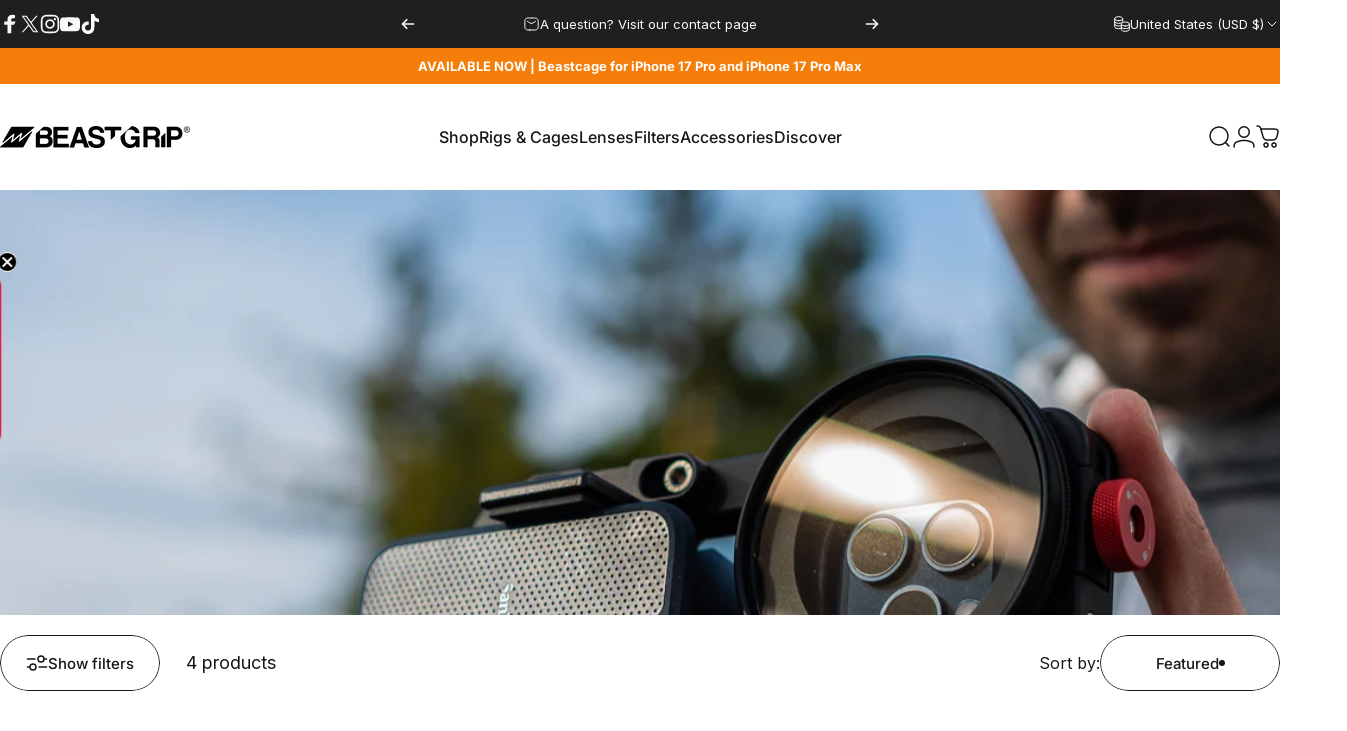

--- FILE ---
content_type: text/html; charset=utf-8
request_url: https://beastgrip.com/?section_id=sections--17708858114210__header
body_size: 13281
content:
<div id="shopify-section-sections--17708858114210__header" class="shopify-section shopify-section-group-header-group header-section"><style>
  #shopify-section-sections--17708858114210__header {
    --section-padding-top: 32px;
    --section-padding-bottom: 32px;
    --color-background: 255 255 255;
    --color-foreground: 23 23 23;
    --color-transparent: 255 255 255;
  }
</style><menu-drawer id="MenuDrawer" class="menu-drawer drawer drawer--start z-30 fixed bottom-0 left-0 h-full w-full pointer-events-none"
  data-section-id="sections--17708858114210__header"
  hidden
>
  <overlay-element class="overlay fixed-modal invisible opacity-0 fixed bottom-0 left-0 w-full h-screen pointer-events-none" aria-controls="MenuDrawer" aria-expanded="false"></overlay-element>
  <div class="drawer__inner z-10 absolute top-0 flex flex-col w-full h-full overflow-hidden">
    <gesture-element class="drawer__header flex justify-between opacity-0 invisible relative">
      <span class="drawer__title heading lg:text-3xl text-2xl leading-none tracking-tight"></span>
      <button class="button button--secondary button--close drawer__close hidden sm:flex items-center justify-center" type="button" is="hover-button" aria-controls="MenuDrawer" aria-expanded="false" aria-label="Close">
        <span class="btn-fill" data-fill></span>
        <span class="btn-text"><svg class="icon icon-close icon-sm" viewBox="0 0 20 20" stroke="currentColor" fill="none" xmlns="http://www.w3.org/2000/svg">
      <path stroke-linecap="round" stroke-linejoin="round" d="M5 15L15 5M5 5L15 15"></path>
    </svg></span>
      </button>
    </gesture-element>
    <div class="drawer__content opacity-0 invisible flex flex-col h-full grow shrink">
      <nav class="relative grow overflow-hidden" role="navigation">
        <ul class="drawer__scrollable drawer__menu relative w-full h-full" role="list" data-parent><li class="drawer__menu-group"><details is="menu-details">
  <summary class="drawer__menu-item block cursor-pointer relative" aria-expanded="false">
    <button type="button" class="heading text-2xl leading-none tracking-tight">Shop</button>
  </summary>
  <div class="drawer__submenu z-1 absolute top-0 left-0 flex flex-col w-full h-full" data-parent>
    <button type="button" class="tracking-tight heading text-base shrink-0 flex items-center gap-3 w-full" data-close>Shop</button><ul id="DrawerSubMenu-sections--17708858114210__header-1" class="drawer__scrollable flex flex-col h-full"><li class="drawer__menu-group"><details is="menu-details">
                  <summary class="drawer__menu-item block heading text-2xl leading-none tracking-tight cursor-pointer relative" aria-expanded="false">Gear for iPhone</summary>
                  <div class="drawer__submenu z-1 absolute top-0 left-0 flex flex-col w-full h-full">
                    <button type="button" class="tracking-tight heading text-base flex items-center gap-3 w-full" data-close>Gear for iPhone</button>
                    <ul class="drawer__scrollable flex flex-col h-full"><li class="drawer__menu-group">
                          <a class="drawer__menu-item block heading text-2xl leading-none tracking-tight" href="/collections/beastgrip-gear-for-iphone-17-pro-max">iPhone 17 Pro Max</a>
                        </li><li class="drawer__menu-group">
                          <a class="drawer__menu-item block heading text-2xl leading-none tracking-tight" href="/collections/beastgrip-gear-for-iphone-17-pro">iPhone 17 Pro</a>
                        </li><li class="drawer__menu-group">
                          <a class="drawer__menu-item block heading text-2xl leading-none tracking-tight" href="/collections/iphone-16-pro-max-lenses-filters-camera-rigs-and-other-accessories-from-beastgrip">iPhone 16 Pro Max</a>
                        </li><li class="drawer__menu-group">
                          <a class="drawer__menu-item block heading text-2xl leading-none tracking-tight" href="/collections/iphone-16-pro-lenses-filters-camera-rigs-and-other-accessories-from-beastgrip">iPhone 16 Pro</a>
                        </li><li class="drawer__menu-group">
                          <a class="drawer__menu-item block heading text-2xl leading-none tracking-tight" href="/collections/iphone-16-plus-lenses-filters-camera-rigs-and-other-accessories-from-beastgrip">iPhone 16 / 16 Plus</a>
                        </li><li class="drawer__menu-group">
                          <a class="drawer__menu-item block heading text-2xl leading-none tracking-tight" href="/collections/iphone-15-lenses-camera-rigs-and-cages">iPhone 15 Series</a>
                        </li><li class="drawer__menu-group">
                          <a class="drawer__menu-item block heading text-2xl leading-none tracking-tight" href="/collections/iphone-14-lenses-filters-camera-rigs-and-other-accessories-from-beastgrip">iPhone 14 Series</a>
                        </li><li class="drawer__menu-group">
                          <a class="drawer__menu-item block heading text-2xl leading-none tracking-tight" href="/collections/iphone-13-series">iPhone 13 Series</a>
                        </li><li class="drawer__menu-group">
                          <a class="drawer__menu-item block heading text-2xl leading-none tracking-tight" href="/collections/other-iphone-models">Other iPhone Models</a>
                        </li></ul>
                  </div>
                </details></li><li class="drawer__menu-group"><details is="menu-details">
                  <summary class="drawer__menu-item block heading text-2xl leading-none tracking-tight cursor-pointer relative" aria-expanded="false">Gear for Android</summary>
                  <div class="drawer__submenu z-1 absolute top-0 left-0 flex flex-col w-full h-full">
                    <button type="button" class="tracking-tight heading text-base flex items-center gap-3 w-full" data-close>Gear for Android</button>
                    <ul class="drawer__scrollable flex flex-col h-full"><li class="drawer__menu-group">
                          <a class="drawer__menu-item block heading text-2xl leading-none tracking-tight" href="/collections/samsung-galaxy">Samsung Galaxy</a>
                        </li><li class="drawer__menu-group">
                          <a class="drawer__menu-item block heading text-2xl leading-none tracking-tight" href="/collections/google-pixel">Google Pixel</a>
                        </li><li class="drawer__menu-group">
                          <a class="drawer__menu-item block heading text-2xl leading-none tracking-tight" href="/collections/other-android-models">Other Devices</a>
                        </li></ul>
                  </div>
                </details></li><li class="drawer__menu-group"><details is="menu-details">
                  <summary class="drawer__menu-item block heading text-2xl leading-none tracking-tight cursor-pointer relative" aria-expanded="false">Deals</summary>
                  <div class="drawer__submenu z-1 absolute top-0 left-0 flex flex-col w-full h-full">
                    <button type="button" class="tracking-tight heading text-base flex items-center gap-3 w-full" data-close>Deals</button>
                    <ul class="drawer__scrollable flex flex-col h-full"><li class="drawer__menu-group">
                          <a class="drawer__menu-item block heading text-2xl leading-none tracking-tight" href="/collections/save-on-bundles">Save on Bundles</a>
                        </li><li class="drawer__menu-group">
                          <a class="drawer__menu-item block heading text-2xl leading-none tracking-tight" href="/collections/beastgrip-gear-on-sale">On Sale</a>
                        </li><li class="drawer__menu-group">
                          <a class="drawer__menu-item block heading text-2xl leading-none tracking-tight" href="/collections/refurbished-gear">Save on Refurbished</a>
                        </li></ul>
                  </div>
                </details></li><li class="drawer__menu-group"><details is="menu-details">
                  <summary class="drawer__menu-item block heading text-2xl leading-none tracking-tight cursor-pointer relative" aria-expanded="false">Collections</summary>
                  <div class="drawer__submenu z-1 absolute top-0 left-0 flex flex-col w-full h-full">
                    <button type="button" class="tracking-tight heading text-base flex items-center gap-3 w-full" data-close>Collections</button>
                    <ul class="drawer__scrollable flex flex-col h-full"><li class="drawer__menu-group">
                          <a class="drawer__menu-item block heading text-2xl leading-none tracking-tight" href="/collections/rigs">Rigs &amp; Cages</a>
                        </li><li class="drawer__menu-group">
                          <a class="drawer__menu-item block heading text-2xl leading-none tracking-tight" href="/collections/all-lenses">Lenses</a>
                        </li><li class="drawer__menu-group">
                          <a class="drawer__menu-item block heading text-2xl leading-none tracking-tight" href="/collections/dof-adapter">DOF Adapter</a>
                        </li><li class="drawer__menu-group">
                          <a class="drawer__menu-item block heading text-2xl leading-none tracking-tight" href="/collections/all-filters">Filters</a>
                        </li><li class="drawer__menu-group">
                          <a class="drawer__menu-item block heading text-2xl leading-none tracking-tight" href="/collections/all-accessories">Accessories</a>
                        </li><li class="drawer__menu-group">
                          <a class="drawer__menu-item block heading text-2xl leading-none tracking-tight" href="/collections/shop-now">All Gear</a>
                        </li></ul>
                  </div>
                </details></li><li class="drawer__menu-group drawer__promotions">
            <ul class="mega-menu__list grid grid-cols-2 w-full h-full" role="list" tabindex="-1"><li class="drawer__menu-group mega-menu__item flex opacity-0 w-full">
                    <div class="media-card media-card--card media-card--overlap">
                      <a class="media-card__link flex flex-col w-full h-full relative" href="https://beastgrip.com/pages/beastcage-17-series-filmmaking-cage-for-iphone-17-pro-and-iphone-17-pro-max"
                        aria-label="Beastcage 17"
                        style="--color-foreground: 255 255 255; --color-overlay: 0 0 0; --overlay-opacity: 0.0;"
                      ><div class="media media--square relative overflow-hidden"><img src="//beastgrip.com/cdn/shop/files/The_industry_s_most_rugged_trusted_and_precision-engineered_camera_cage_for_iPhone_17_Pro_and_17_Pro_Max..jpg?v=1760569771&amp;width=5000" alt="" srcset="//beastgrip.com/cdn/shop/files/The_industry_s_most_rugged_trusted_and_precision-engineered_camera_cage_for_iPhone_17_Pro_and_17_Pro_Max..jpg?v=1760569771&amp;width=180 180w, //beastgrip.com/cdn/shop/files/The_industry_s_most_rugged_trusted_and_precision-engineered_camera_cage_for_iPhone_17_Pro_and_17_Pro_Max..jpg?v=1760569771&amp;width=360 360w, //beastgrip.com/cdn/shop/files/The_industry_s_most_rugged_trusted_and_precision-engineered_camera_cage_for_iPhone_17_Pro_and_17_Pro_Max..jpg?v=1760569771&amp;width=540 540w, //beastgrip.com/cdn/shop/files/The_industry_s_most_rugged_trusted_and_precision-engineered_camera_cage_for_iPhone_17_Pro_and_17_Pro_Max..jpg?v=1760569771&amp;width=720 720w, //beastgrip.com/cdn/shop/files/The_industry_s_most_rugged_trusted_and_precision-engineered_camera_cage_for_iPhone_17_Pro_and_17_Pro_Max..jpg?v=1760569771&amp;width=900 900w, //beastgrip.com/cdn/shop/files/The_industry_s_most_rugged_trusted_and_precision-engineered_camera_cage_for_iPhone_17_Pro_and_17_Pro_Max..jpg?v=1760569771&amp;width=1080 1080w" width="5000" height="3140" loading="lazy" is="lazy-image"></div><div class="media-card__content flex justify-between items-center gap-4 w-full">
                            <div class="media-card__text opacity-0 shrink-1 grid gap-0d5"><p>
                                  <span class="heading reversed-link text-lg tracking-tighter leading-tight">Beastcage 17</span>
                                </p><p class="leading-none text-xs xl:text-sm hidden md:block"><strong>Pro camera cages for iPhone 17 Pro and iPhone 17 Pro Max</strong></p></div><svg class="icon icon-arrow-right icon-xs transform shrink-0 hidden md:block" viewBox="0 0 21 20" stroke="currentColor" fill="none" xmlns="http://www.w3.org/2000/svg">
      <path stroke-linecap="round" stroke-linejoin="round" d="M3 10H18M18 10L12.1667 4.16675M18 10L12.1667 15.8334"></path>
    </svg></div></a>
                    </div>
                  </li><li class="drawer__menu-group mega-menu__item flex opacity-0 w-full">
                    <div class="media-card media-card--card media-card--overlap">
                      <a class="media-card__link flex flex-col w-full h-full relative" href="/products/beastgrip-pro"
                        aria-label="Beastgrip Pro"
                        style="--color-foreground: 255 255 255; --color-overlay: 0 0 0; --overlay-opacity: 0.0;"
                      ><div class="media media--square relative overflow-hidden"><img src="//beastgrip.com/cdn/shop/files/Beastgrip_Pro_universal_rig_for_iPhone_Google_Pixel_Samsung_Galaxy_and_other_Android_phones.jpg?v=1740698662&amp;width=3000" alt="" srcset="//beastgrip.com/cdn/shop/files/Beastgrip_Pro_universal_rig_for_iPhone_Google_Pixel_Samsung_Galaxy_and_other_Android_phones.jpg?v=1740698662&amp;width=180 180w, //beastgrip.com/cdn/shop/files/Beastgrip_Pro_universal_rig_for_iPhone_Google_Pixel_Samsung_Galaxy_and_other_Android_phones.jpg?v=1740698662&amp;width=360 360w, //beastgrip.com/cdn/shop/files/Beastgrip_Pro_universal_rig_for_iPhone_Google_Pixel_Samsung_Galaxy_and_other_Android_phones.jpg?v=1740698662&amp;width=540 540w, //beastgrip.com/cdn/shop/files/Beastgrip_Pro_universal_rig_for_iPhone_Google_Pixel_Samsung_Galaxy_and_other_Android_phones.jpg?v=1740698662&amp;width=720 720w, //beastgrip.com/cdn/shop/files/Beastgrip_Pro_universal_rig_for_iPhone_Google_Pixel_Samsung_Galaxy_and_other_Android_phones.jpg?v=1740698662&amp;width=900 900w, //beastgrip.com/cdn/shop/files/Beastgrip_Pro_universal_rig_for_iPhone_Google_Pixel_Samsung_Galaxy_and_other_Android_phones.jpg?v=1740698662&amp;width=1080 1080w" width="3000" height="2000" loading="lazy" is="lazy-image"></div><div class="media-card__content flex justify-between items-center gap-4 w-full">
                            <div class="media-card__text opacity-0 shrink-1 grid gap-0d5"><p>
                                  <span class="heading reversed-link text-lg tracking-tighter leading-tight">Beastgrip Pro</span>
                                </p><p class="leading-none text-xs xl:text-sm hidden md:block"><strong>Universal camera rig for iPhone and Android phones</strong></p></div><svg class="icon icon-arrow-right icon-xs transform shrink-0 hidden md:block" viewBox="0 0 21 20" stroke="currentColor" fill="none" xmlns="http://www.w3.org/2000/svg">
      <path stroke-linecap="round" stroke-linejoin="round" d="M3 10H18M18 10L12.1667 4.16675M18 10L12.1667 15.8334"></path>
    </svg></div></a>
                    </div>
                  </li></ul>
          </li></ul></div>
</details>
</li><li class="drawer__menu-group"><details is="menu-details">
  <summary class="drawer__menu-item block cursor-pointer relative" aria-expanded="false">
    <button type="button" class="heading text-2xl leading-none tracking-tight">Rigs &amp; Cages</button>
  </summary>
  <div class="drawer__submenu z-1 absolute top-0 left-0 flex flex-col w-full h-full" data-parent>
    <button type="button" class="tracking-tight heading text-base shrink-0 flex items-center gap-3 w-full" data-close>Rigs &amp; Cages</button><ul id="DrawerSubMenu-sections--17708858114210__header-2" class="drawer__scrollable flex flex-col h-full"><li class="drawer__menu-group drawer__promotions">
            <ul class="mega-menu__list grid grid-cols-2 w-full h-full" role="list" tabindex="-1"><li class="drawer__menu-group mega-menu__item flex opacity-0 w-full">
                    <div class="media-card media-card--card">
                      <a class="media-card__link flex flex-col w-full h-full relative" href="/products/beastgrip-pro"
                        aria-label="Beastgrip Pro"
                        style="--color-foreground: 23 23 23; --color-overlay: 0 0 0; --overlay-opacity: 0.0;"
                      ><div class="media media--square relative overflow-hidden"><img src="//beastgrip.com/cdn/shop/files/Beastgrip_Pro_Ergoniomic_grip.jpg?v=1708991763&amp;width=2560" alt="" srcset="//beastgrip.com/cdn/shop/files/Beastgrip_Pro_Ergoniomic_grip.jpg?v=1708991763&amp;width=180 180w, //beastgrip.com/cdn/shop/files/Beastgrip_Pro_Ergoniomic_grip.jpg?v=1708991763&amp;width=360 360w, //beastgrip.com/cdn/shop/files/Beastgrip_Pro_Ergoniomic_grip.jpg?v=1708991763&amp;width=540 540w, //beastgrip.com/cdn/shop/files/Beastgrip_Pro_Ergoniomic_grip.jpg?v=1708991763&amp;width=720 720w, //beastgrip.com/cdn/shop/files/Beastgrip_Pro_Ergoniomic_grip.jpg?v=1708991763&amp;width=900 900w, //beastgrip.com/cdn/shop/files/Beastgrip_Pro_Ergoniomic_grip.jpg?v=1708991763&amp;width=1080 1080w" width="2560" height="1568" loading="lazy" is="lazy-image"></div><div class="media-card__content flex justify-between items-center gap-4 w-full">
                            <div class="media-card__text opacity-0 shrink-1 grid gap-0d5"><p>
                                  <span class="heading reversed-link text-lg tracking-tighter leading-tight">Beastgrip Pro</span>
                                </p><p class="leading-none text-xs xl:text-sm hidden md:block">Compatible with all phones</p></div><svg class="icon icon-arrow-right icon-xs transform shrink-0 hidden md:block" viewBox="0 0 21 20" stroke="currentColor" fill="none" xmlns="http://www.w3.org/2000/svg">
      <path stroke-linecap="round" stroke-linejoin="round" d="M3 10H18M18 10L12.1667 4.16675M18 10L12.1667 15.8334"></path>
    </svg></div></a>
                    </div>
                  </li><li class="drawer__menu-group mega-menu__item flex opacity-0 w-full">
                    <div class="media-card media-card--card">
                      <a class="media-card__link flex flex-col w-full h-full relative" href="/collections/beastcage"
                        aria-label="Beastcage"
                        style="--color-foreground: 23 23 23; --color-overlay: 0 0 0; --overlay-opacity: 0.0;"
                      ><div class="media media--square relative overflow-hidden"><img src="//beastgrip.com/cdn/shop/files/iPhone_camera_cage_rig_Beastcage_from_Beastgrip_Filmmaking_and_photography_case_1.jpg?v=1740773810&amp;width=3000" alt="" srcset="//beastgrip.com/cdn/shop/files/iPhone_camera_cage_rig_Beastcage_from_Beastgrip_Filmmaking_and_photography_case_1.jpg?v=1740773810&amp;width=180 180w, //beastgrip.com/cdn/shop/files/iPhone_camera_cage_rig_Beastcage_from_Beastgrip_Filmmaking_and_photography_case_1.jpg?v=1740773810&amp;width=360 360w, //beastgrip.com/cdn/shop/files/iPhone_camera_cage_rig_Beastcage_from_Beastgrip_Filmmaking_and_photography_case_1.jpg?v=1740773810&amp;width=540 540w, //beastgrip.com/cdn/shop/files/iPhone_camera_cage_rig_Beastcage_from_Beastgrip_Filmmaking_and_photography_case_1.jpg?v=1740773810&amp;width=720 720w, //beastgrip.com/cdn/shop/files/iPhone_camera_cage_rig_Beastcage_from_Beastgrip_Filmmaking_and_photography_case_1.jpg?v=1740773810&amp;width=900 900w, //beastgrip.com/cdn/shop/files/iPhone_camera_cage_rig_Beastcage_from_Beastgrip_Filmmaking_and_photography_case_1.jpg?v=1740773810&amp;width=1080 1080w" width="3000" height="2000" loading="lazy" is="lazy-image"></div><div class="media-card__content flex justify-between items-center gap-4 w-full">
                            <div class="media-card__text opacity-0 shrink-1 grid gap-0d5"><p>
                                  <span class="heading reversed-link text-lg tracking-tighter leading-tight">Beastcage</span>
                                </p><p class="leading-none text-xs xl:text-sm hidden md:block">Dedicated iPhone cage</p></div><svg class="icon icon-arrow-right icon-xs transform shrink-0 hidden md:block" viewBox="0 0 21 20" stroke="currentColor" fill="none" xmlns="http://www.w3.org/2000/svg">
      <path stroke-linecap="round" stroke-linejoin="round" d="M3 10H18M18 10L12.1667 4.16675M18 10L12.1667 15.8334"></path>
    </svg></div></a>
                    </div>
                  </li><li class="drawer__menu-group mega-menu__item flex opacity-0 w-full">
                    <div class="media-card media-card--card">
                      <a class="media-card__link flex flex-col w-full h-full relative" href="/products/beastclamp"
                        aria-label="Beastclamp"
                        style="--color-foreground: 23 23 23; --color-overlay: 0 0 0; --overlay-opacity: 0.0;"
                      ><div class="media media--square relative overflow-hidden"><img src="//beastgrip.com/cdn/shop/files/Beastclamp_universal_clamp_for_iPhone_Samsung_Galaxy_Google_Pixel_and_other_Android_phones.jpg?v=1740700798&amp;width=3000" alt="" srcset="//beastgrip.com/cdn/shop/files/Beastclamp_universal_clamp_for_iPhone_Samsung_Galaxy_Google_Pixel_and_other_Android_phones.jpg?v=1740700798&amp;width=180 180w, //beastgrip.com/cdn/shop/files/Beastclamp_universal_clamp_for_iPhone_Samsung_Galaxy_Google_Pixel_and_other_Android_phones.jpg?v=1740700798&amp;width=360 360w, //beastgrip.com/cdn/shop/files/Beastclamp_universal_clamp_for_iPhone_Samsung_Galaxy_Google_Pixel_and_other_Android_phones.jpg?v=1740700798&amp;width=540 540w, //beastgrip.com/cdn/shop/files/Beastclamp_universal_clamp_for_iPhone_Samsung_Galaxy_Google_Pixel_and_other_Android_phones.jpg?v=1740700798&amp;width=720 720w, //beastgrip.com/cdn/shop/files/Beastclamp_universal_clamp_for_iPhone_Samsung_Galaxy_Google_Pixel_and_other_Android_phones.jpg?v=1740700798&amp;width=900 900w, //beastgrip.com/cdn/shop/files/Beastclamp_universal_clamp_for_iPhone_Samsung_Galaxy_Google_Pixel_and_other_Android_phones.jpg?v=1740700798&amp;width=1080 1080w" width="3000" height="2000" loading="lazy" is="lazy-image"></div><div class="media-card__content flex justify-between items-center gap-4 w-full">
                            <div class="media-card__text opacity-0 shrink-1 grid gap-0d5"><p>
                                  <span class="heading reversed-link text-lg tracking-tighter leading-tight">Beastclamp</span>
                                </p><p class="leading-none text-xs xl:text-sm hidden md:block">Compatible with all phones</p></div><svg class="icon icon-arrow-right icon-xs transform shrink-0 hidden md:block" viewBox="0 0 21 20" stroke="currentColor" fill="none" xmlns="http://www.w3.org/2000/svg">
      <path stroke-linecap="round" stroke-linejoin="round" d="M3 10H18M18 10L12.1667 4.16675M18 10L12.1667 15.8334"></path>
    </svg></div></a>
                    </div>
                  </li><li class="drawer__menu-group mega-menu__item flex opacity-0 w-full">
                    <div class="media-card media-card--card">
                      <a class="media-card__link flex flex-col w-full h-full relative" href="/products/beastmod-filmmaking-cage-upgrade"
                        aria-label="Beastmod"
                        style="--color-foreground: 23 23 23; --color-overlay: 0 0 0; --overlay-opacity: 0.4;"
                      ><div class="media media--square relative overflow-hidden"><img src="//beastgrip.com/cdn/shop/files/Beastmod_cine_cage_upgrade.jpg?v=1740701262&amp;width=5110" alt="" srcset="//beastgrip.com/cdn/shop/files/Beastmod_cine_cage_upgrade.jpg?v=1740701262&amp;width=180 180w, //beastgrip.com/cdn/shop/files/Beastmod_cine_cage_upgrade.jpg?v=1740701262&amp;width=360 360w, //beastgrip.com/cdn/shop/files/Beastmod_cine_cage_upgrade.jpg?v=1740701262&amp;width=540 540w, //beastgrip.com/cdn/shop/files/Beastmod_cine_cage_upgrade.jpg?v=1740701262&amp;width=720 720w, //beastgrip.com/cdn/shop/files/Beastmod_cine_cage_upgrade.jpg?v=1740701262&amp;width=900 900w, //beastgrip.com/cdn/shop/files/Beastmod_cine_cage_upgrade.jpg?v=1740701262&amp;width=1080 1080w" width="5110" height="2738" loading="lazy" is="lazy-image"></div><div class="media-card__content flex justify-between items-center gap-4 w-full">
                            <div class="media-card__text opacity-0 shrink-1 grid gap-0d5"><p>
                                  <span class="heading reversed-link text-lg tracking-tighter leading-tight">Beastmod</span>
                                </p><p class="leading-none text-xs xl:text-sm hidden md:block">New Release</p></div><svg class="icon icon-arrow-right icon-xs transform shrink-0 hidden md:block" viewBox="0 0 21 20" stroke="currentColor" fill="none" xmlns="http://www.w3.org/2000/svg">
      <path stroke-linecap="round" stroke-linejoin="round" d="M3 10H18M18 10L12.1667 4.16675M18 10L12.1667 15.8334"></path>
    </svg></div></a>
                    </div>
                  </li></ul>
          </li></ul></div>
</details>
</li><li class="drawer__menu-group"><details is="menu-details">
  <summary class="drawer__menu-item block cursor-pointer relative" aria-expanded="false">
    <button type="button" class="heading text-2xl leading-none tracking-tight">Lenses</button>
  </summary>
  <div class="drawer__submenu z-1 absolute top-0 left-0 flex flex-col w-full h-full" data-parent>
    <button type="button" class="tracking-tight heading text-base shrink-0 flex items-center gap-3 w-full" data-close>Lenses</button><ul id="DrawerSubMenu-sections--17708858114210__header-3" class="drawer__scrollable flex flex-col h-full"><li class="drawer__menu-group drawer__promotions">
            <ul class="mega-menu__list grid grid-cols-2 w-full h-full" role="list" tabindex="-1"><li class="drawer__menu-group mega-menu__item flex opacity-0 w-full">
                    <div class="media-card media-card--card">
                      <a class="media-card__link flex flex-col w-full h-full relative" href="/products/pro-series-1-7x-telephoto-lens"
                        aria-label="1.7X Telephoto Lens"
                        style="--color-foreground: 23 23 23; --color-overlay: 0 0 0; --overlay-opacity: 0.4;"
                      ><div class="media media--square relative overflow-hidden"><img src="//beastgrip.com/cdn/shop/files/2_Beastgrip_Pro_Series_1.7X_Telephoto_lens.jpg?v=1740701764&amp;width=2000" alt="" srcset="//beastgrip.com/cdn/shop/files/2_Beastgrip_Pro_Series_1.7X_Telephoto_lens.jpg?v=1740701764&amp;width=180 180w, //beastgrip.com/cdn/shop/files/2_Beastgrip_Pro_Series_1.7X_Telephoto_lens.jpg?v=1740701764&amp;width=360 360w, //beastgrip.com/cdn/shop/files/2_Beastgrip_Pro_Series_1.7X_Telephoto_lens.jpg?v=1740701764&amp;width=540 540w, //beastgrip.com/cdn/shop/files/2_Beastgrip_Pro_Series_1.7X_Telephoto_lens.jpg?v=1740701764&amp;width=720 720w, //beastgrip.com/cdn/shop/files/2_Beastgrip_Pro_Series_1.7X_Telephoto_lens.jpg?v=1740701764&amp;width=900 900w, //beastgrip.com/cdn/shop/files/2_Beastgrip_Pro_Series_1.7X_Telephoto_lens.jpg?v=1740701764&amp;width=1080 1080w" width="2000" height="2182" loading="lazy" is="lazy-image"></div><div class="media-card__content flex justify-between items-center gap-4 w-full">
                            <div class="media-card__text opacity-0 shrink-1 grid gap-0d5"><p>
                                  <span class="heading reversed-link text-lg tracking-tighter leading-tight">1.7X Telephoto Lens</span>
                                </p></div><svg class="icon icon-arrow-right icon-xs transform shrink-0 hidden md:block" viewBox="0 0 21 20" stroke="currentColor" fill="none" xmlns="http://www.w3.org/2000/svg">
      <path stroke-linecap="round" stroke-linejoin="round" d="M3 10H18M18 10L12.1667 4.16675M18 10L12.1667 15.8334"></path>
    </svg></div></a>
                    </div>
                  </li><li class="drawer__menu-group mega-menu__item flex opacity-0 w-full">
                    <div class="media-card media-card--card">
                      <a class="media-card__link flex flex-col w-full h-full relative" href="/products/beastgrip-x-kenko-pro-series-0-75x-wide-angle-lens"
                        aria-label="0.75X Wide-Angle Lens"
                        style="--color-foreground: 23 23 23; --color-overlay: 0 0 0; --overlay-opacity: 0.4;"
                      ><div class="media media--square relative overflow-hidden"><img src="//beastgrip.com/cdn/shop/files/Beastgrip_x_Kenko_Pro_Series_0.75X_Wide_Angle_lens_main_front_2_283177dd-c238-488e-8d26-83b872c8e260.jpg?v=1740701858&amp;width=2000" alt="" srcset="//beastgrip.com/cdn/shop/files/Beastgrip_x_Kenko_Pro_Series_0.75X_Wide_Angle_lens_main_front_2_283177dd-c238-488e-8d26-83b872c8e260.jpg?v=1740701858&amp;width=180 180w, //beastgrip.com/cdn/shop/files/Beastgrip_x_Kenko_Pro_Series_0.75X_Wide_Angle_lens_main_front_2_283177dd-c238-488e-8d26-83b872c8e260.jpg?v=1740701858&amp;width=360 360w, //beastgrip.com/cdn/shop/files/Beastgrip_x_Kenko_Pro_Series_0.75X_Wide_Angle_lens_main_front_2_283177dd-c238-488e-8d26-83b872c8e260.jpg?v=1740701858&amp;width=540 540w, //beastgrip.com/cdn/shop/files/Beastgrip_x_Kenko_Pro_Series_0.75X_Wide_Angle_lens_main_front_2_283177dd-c238-488e-8d26-83b872c8e260.jpg?v=1740701858&amp;width=720 720w, //beastgrip.com/cdn/shop/files/Beastgrip_x_Kenko_Pro_Series_0.75X_Wide_Angle_lens_main_front_2_283177dd-c238-488e-8d26-83b872c8e260.jpg?v=1740701858&amp;width=900 900w, //beastgrip.com/cdn/shop/files/Beastgrip_x_Kenko_Pro_Series_0.75X_Wide_Angle_lens_main_front_2_283177dd-c238-488e-8d26-83b872c8e260.jpg?v=1740701858&amp;width=1080 1080w" width="2000" height="2182" loading="lazy" is="lazy-image"></div><div class="media-card__content flex justify-between items-center gap-4 w-full">
                            <div class="media-card__text opacity-0 shrink-1 grid gap-0d5"><p>
                                  <span class="heading reversed-link text-lg tracking-tighter leading-tight">0.75X Wide-Angle Lens</span>
                                </p></div><svg class="icon icon-arrow-right icon-xs transform shrink-0 hidden md:block" viewBox="0 0 21 20" stroke="currentColor" fill="none" xmlns="http://www.w3.org/2000/svg">
      <path stroke-linecap="round" stroke-linejoin="round" d="M3 10H18M18 10L12.1667 4.16675M18 10L12.1667 15.8334"></path>
    </svg></div></a>
                    </div>
                  </li><li class="drawer__menu-group mega-menu__item flex opacity-0 w-full">
                    <div class="media-card media-card--card">
                      <a class="media-card__link flex flex-col w-full h-full relative" href="/collections/anamorphic-lenses"
                        aria-label="1.33X &amp; 1.55X Anamorphic Lenses"
                        style="--color-foreground: 23 23 23; --color-overlay: 0 0 0; --overlay-opacity: 0.4;"
                      ><div class="media media--square relative overflow-hidden"><img src="//beastgrip.com/cdn/shop/files/2_Beastgrip_Pro_Series_1.33X_Anamorphic_Lens_MK2_for_iPhone_and_Android_Cinematic_iPhone_Anamorphic_Lens.jpg?v=1740701977&amp;width=2000" alt="" srcset="//beastgrip.com/cdn/shop/files/2_Beastgrip_Pro_Series_1.33X_Anamorphic_Lens_MK2_for_iPhone_and_Android_Cinematic_iPhone_Anamorphic_Lens.jpg?v=1740701977&amp;width=180 180w, //beastgrip.com/cdn/shop/files/2_Beastgrip_Pro_Series_1.33X_Anamorphic_Lens_MK2_for_iPhone_and_Android_Cinematic_iPhone_Anamorphic_Lens.jpg?v=1740701977&amp;width=360 360w, //beastgrip.com/cdn/shop/files/2_Beastgrip_Pro_Series_1.33X_Anamorphic_Lens_MK2_for_iPhone_and_Android_Cinematic_iPhone_Anamorphic_Lens.jpg?v=1740701977&amp;width=540 540w, //beastgrip.com/cdn/shop/files/2_Beastgrip_Pro_Series_1.33X_Anamorphic_Lens_MK2_for_iPhone_and_Android_Cinematic_iPhone_Anamorphic_Lens.jpg?v=1740701977&amp;width=720 720w, //beastgrip.com/cdn/shop/files/2_Beastgrip_Pro_Series_1.33X_Anamorphic_Lens_MK2_for_iPhone_and_Android_Cinematic_iPhone_Anamorphic_Lens.jpg?v=1740701977&amp;width=900 900w, //beastgrip.com/cdn/shop/files/2_Beastgrip_Pro_Series_1.33X_Anamorphic_Lens_MK2_for_iPhone_and_Android_Cinematic_iPhone_Anamorphic_Lens.jpg?v=1740701977&amp;width=1080 1080w" width="2000" height="2182" loading="lazy" is="lazy-image"></div><div class="media-card__content flex justify-between items-center gap-4 w-full">
                            <div class="media-card__text opacity-0 shrink-1 grid gap-0d5"><p>
                                  <span class="heading reversed-link text-lg tracking-tighter leading-tight">1.33X &amp; 1.55X Anamorphic Lenses</span>
                                </p></div><svg class="icon icon-arrow-right icon-xs transform shrink-0 hidden md:block" viewBox="0 0 21 20" stroke="currentColor" fill="none" xmlns="http://www.w3.org/2000/svg">
      <path stroke-linecap="round" stroke-linejoin="round" d="M3 10H18M18 10L12.1667 4.16675M18 10L12.1667 15.8334"></path>
    </svg></div></a>
                    </div>
                  </li><li class="drawer__menu-group mega-menu__item flex opacity-0 w-full">
                    <div class="media-card media-card--card">
                      <a class="media-card__link flex flex-col w-full h-full relative" href="/products/pro-series-macro-lens"
                        aria-label="Macro Lens"
                        style="--color-foreground: 23 23 23; --color-overlay: 0 0 0; --overlay-opacity: 0.4;"
                      ><div class="media media--square relative overflow-hidden"><img src="//beastgrip.com/cdn/shop/files/BeastgripMacroLensforiPhoneandAndroidphones-2.jpg?v=1685733152&amp;width=2000" alt="" srcset="//beastgrip.com/cdn/shop/files/BeastgripMacroLensforiPhoneandAndroidphones-2.jpg?v=1685733152&amp;width=180 180w, //beastgrip.com/cdn/shop/files/BeastgripMacroLensforiPhoneandAndroidphones-2.jpg?v=1685733152&amp;width=360 360w, //beastgrip.com/cdn/shop/files/BeastgripMacroLensforiPhoneandAndroidphones-2.jpg?v=1685733152&amp;width=540 540w, //beastgrip.com/cdn/shop/files/BeastgripMacroLensforiPhoneandAndroidphones-2.jpg?v=1685733152&amp;width=720 720w, //beastgrip.com/cdn/shop/files/BeastgripMacroLensforiPhoneandAndroidphones-2.jpg?v=1685733152&amp;width=900 900w, //beastgrip.com/cdn/shop/files/BeastgripMacroLensforiPhoneandAndroidphones-2.jpg?v=1685733152&amp;width=1080 1080w" width="2000" height="2182" loading="lazy" is="lazy-image"></div><div class="media-card__content flex justify-between items-center gap-4 w-full">
                            <div class="media-card__text opacity-0 shrink-1 grid gap-0d5"><p>
                                  <span class="heading reversed-link text-lg tracking-tighter leading-tight">Macro Lens</span>
                                </p></div><svg class="icon icon-arrow-right icon-xs transform shrink-0 hidden md:block" viewBox="0 0 21 20" stroke="currentColor" fill="none" xmlns="http://www.w3.org/2000/svg">
      <path stroke-linecap="round" stroke-linejoin="round" d="M3 10H18M18 10L12.1667 4.16675M18 10L12.1667 15.8334"></path>
    </svg></div></a>
                    </div>
                  </li><li class="drawer__menu-group mega-menu__item flex opacity-0 w-full">
                    <div class="media-card media-card--card">
                      <a class="media-card__link flex flex-col w-full h-full relative" href="/products/beastgrip-dof-adapter-mk3"
                        aria-label="DOF Adapter MK3"
                        style="--color-foreground: 23 23 23; --color-overlay: 0 0 0; --overlay-opacity: 0.4;"
                      ><div class="media media--square relative overflow-hidden"><img src="//beastgrip.com/cdn/shop/files/2BeastgripDOFAdapterMK3foriPhoneandAndroidphonescinematicSLRDSLRlensadapterforsmartphone.jpg?v=1701889761&amp;width=2000" alt="" srcset="//beastgrip.com/cdn/shop/files/2BeastgripDOFAdapterMK3foriPhoneandAndroidphonescinematicSLRDSLRlensadapterforsmartphone.jpg?v=1701889761&amp;width=180 180w, //beastgrip.com/cdn/shop/files/2BeastgripDOFAdapterMK3foriPhoneandAndroidphonescinematicSLRDSLRlensadapterforsmartphone.jpg?v=1701889761&amp;width=360 360w, //beastgrip.com/cdn/shop/files/2BeastgripDOFAdapterMK3foriPhoneandAndroidphonescinematicSLRDSLRlensadapterforsmartphone.jpg?v=1701889761&amp;width=540 540w, //beastgrip.com/cdn/shop/files/2BeastgripDOFAdapterMK3foriPhoneandAndroidphonescinematicSLRDSLRlensadapterforsmartphone.jpg?v=1701889761&amp;width=720 720w, //beastgrip.com/cdn/shop/files/2BeastgripDOFAdapterMK3foriPhoneandAndroidphonescinematicSLRDSLRlensadapterforsmartphone.jpg?v=1701889761&amp;width=900 900w, //beastgrip.com/cdn/shop/files/2BeastgripDOFAdapterMK3foriPhoneandAndroidphonescinematicSLRDSLRlensadapterforsmartphone.jpg?v=1701889761&amp;width=1080 1080w" width="2000" height="2182" loading="lazy" is="lazy-image"></div><div class="media-card__content flex justify-between items-center gap-4 w-full">
                            <div class="media-card__text opacity-0 shrink-1 grid gap-0d5"><p>
                                  <span class="heading reversed-link text-lg tracking-tighter leading-tight">DOF Adapter MK3</span>
                                </p></div><svg class="icon icon-arrow-right icon-xs transform shrink-0 hidden md:block" viewBox="0 0 21 20" stroke="currentColor" fill="none" xmlns="http://www.w3.org/2000/svg">
      <path stroke-linecap="round" stroke-linejoin="round" d="M3 10H18M18 10L12.1667 4.16675M18 10L12.1667 15.8334"></path>
    </svg></div></a>
                    </div>
                  </li></ul>
          </li></ul></div>
</details>
</li><li class="drawer__menu-group"><details is="menu-details">
  <summary class="drawer__menu-item block cursor-pointer relative" aria-expanded="false">
    <button type="button" class="heading text-2xl leading-none tracking-tight">Filters</button>
  </summary>
  <div class="drawer__submenu z-1 absolute top-0 left-0 flex flex-col w-full h-full" data-parent>
    <button type="button" class="tracking-tight heading text-base shrink-0 flex items-center gap-3 w-full" data-close>Filters</button><ul id="DrawerSubMenu-sections--17708858114210__header-4" class="drawer__scrollable flex flex-col h-full"><li class="drawer__menu-group drawer__promotions">
            <ul class="mega-menu__list grid grid-cols-2 w-full h-full" role="list" tabindex="-1"><li class="drawer__menu-group mega-menu__item flex opacity-0 w-full">
                    <div class="media-card media-card--card">
                      <a class="media-card__link flex flex-col w-full h-full relative" href="/products/58mm-pro-series-variable-nd-filter-1"
                        aria-label="Variable ND (VND)"
                        style="--color-foreground: 23 23 23; --color-overlay: 0 0 0; --overlay-opacity: 0.4;"
                      ><div class="media media--square relative overflow-hidden"><img src="//beastgrip.com/cdn/shop/files/BeastgripProSeriesVariableNDVNDfiltersforiPhoneandAndroidPhones58mmand77mmsizes3.jpg?v=1722371781&amp;width=2000" alt="" srcset="//beastgrip.com/cdn/shop/files/BeastgripProSeriesVariableNDVNDfiltersforiPhoneandAndroidPhones58mmand77mmsizes3.jpg?v=1722371781&amp;width=180 180w, //beastgrip.com/cdn/shop/files/BeastgripProSeriesVariableNDVNDfiltersforiPhoneandAndroidPhones58mmand77mmsizes3.jpg?v=1722371781&amp;width=360 360w, //beastgrip.com/cdn/shop/files/BeastgripProSeriesVariableNDVNDfiltersforiPhoneandAndroidPhones58mmand77mmsizes3.jpg?v=1722371781&amp;width=540 540w, //beastgrip.com/cdn/shop/files/BeastgripProSeriesVariableNDVNDfiltersforiPhoneandAndroidPhones58mmand77mmsizes3.jpg?v=1722371781&amp;width=720 720w, //beastgrip.com/cdn/shop/files/BeastgripProSeriesVariableNDVNDfiltersforiPhoneandAndroidPhones58mmand77mmsizes3.jpg?v=1722371781&amp;width=900 900w, //beastgrip.com/cdn/shop/files/BeastgripProSeriesVariableNDVNDfiltersforiPhoneandAndroidPhones58mmand77mmsizes3.jpg?v=1722371781&amp;width=1080 1080w" width="2000" height="2182" loading="lazy" is="lazy-image"></div><div class="media-card__content flex justify-between items-center gap-4 w-full">
                            <div class="media-card__text opacity-0 shrink-1 grid gap-0d5"><p>
                                  <span class="heading reversed-link text-lg tracking-tighter leading-tight">Variable ND (VND)</span>
                                </p></div><svg class="icon icon-arrow-right icon-xs transform shrink-0 hidden md:block" viewBox="0 0 21 20" stroke="currentColor" fill="none" xmlns="http://www.w3.org/2000/svg">
      <path stroke-linecap="round" stroke-linejoin="round" d="M3 10H18M18 10L12.1667 4.16675M18 10L12.1667 15.8334"></path>
    </svg></div></a>
                    </div>
                  </li><li class="drawer__menu-group mega-menu__item flex opacity-0 w-full">
                    <div class="media-card media-card--card">
                      <a class="media-card__link flex flex-col w-full h-full relative" href="/products/58mm-pro-series-cpl-filter"
                        aria-label="CPL"
                        style="--color-foreground: 23 23 23; --color-overlay: 0 0 0; --overlay-opacity: 0.4;"
                      ><div class="media media--square relative overflow-hidden"><img src="//beastgrip.com/cdn/shop/files/BeastgripProSeriesCPLfilterin58mmand77mmsizesforiPhoneandAndroidphones3.jpg?v=1722292967&amp;width=2000" alt="" srcset="//beastgrip.com/cdn/shop/files/BeastgripProSeriesCPLfilterin58mmand77mmsizesforiPhoneandAndroidphones3.jpg?v=1722292967&amp;width=180 180w, //beastgrip.com/cdn/shop/files/BeastgripProSeriesCPLfilterin58mmand77mmsizesforiPhoneandAndroidphones3.jpg?v=1722292967&amp;width=360 360w, //beastgrip.com/cdn/shop/files/BeastgripProSeriesCPLfilterin58mmand77mmsizesforiPhoneandAndroidphones3.jpg?v=1722292967&amp;width=540 540w, //beastgrip.com/cdn/shop/files/BeastgripProSeriesCPLfilterin58mmand77mmsizesforiPhoneandAndroidphones3.jpg?v=1722292967&amp;width=720 720w, //beastgrip.com/cdn/shop/files/BeastgripProSeriesCPLfilterin58mmand77mmsizesforiPhoneandAndroidphones3.jpg?v=1722292967&amp;width=900 900w, //beastgrip.com/cdn/shop/files/BeastgripProSeriesCPLfilterin58mmand77mmsizesforiPhoneandAndroidphones3.jpg?v=1722292967&amp;width=1080 1080w" width="2000" height="2182" loading="lazy" is="lazy-image"></div><div class="media-card__content flex justify-between items-center gap-4 w-full">
                            <div class="media-card__text opacity-0 shrink-1 grid gap-0d5"><p>
                                  <span class="heading reversed-link text-lg tracking-tighter leading-tight">CPL</span>
                                </p></div><svg class="icon icon-arrow-right icon-xs transform shrink-0 hidden md:block" viewBox="0 0 21 20" stroke="currentColor" fill="none" xmlns="http://www.w3.org/2000/svg">
      <path stroke-linecap="round" stroke-linejoin="round" d="M3 10H18M18 10L12.1667 4.16675M18 10L12.1667 15.8334"></path>
    </svg></div></a>
                    </div>
                  </li><li class="drawer__menu-group mega-menu__item flex opacity-0 w-full">
                    <div class="media-card media-card--card">
                      <a class="media-card__link flex flex-col w-full h-full relative" href="/products/58mm-pro-series-black-mist-filter"
                        aria-label="Black Mist"
                        style="--color-foreground: 23 23 23; --color-overlay: 0 0 0; --overlay-opacity: 0.4;"
                      ><div class="media media--square relative overflow-hidden"><img src="//beastgrip.com/cdn/shop/files/BeastgripProSeriesBlackMistFiltersforiPhoneandAndroidPhonesin58mmand77mmcreatecineamticvideos3.jpg?v=1722381238&amp;width=2000" alt="" srcset="//beastgrip.com/cdn/shop/files/BeastgripProSeriesBlackMistFiltersforiPhoneandAndroidPhonesin58mmand77mmcreatecineamticvideos3.jpg?v=1722381238&amp;width=180 180w, //beastgrip.com/cdn/shop/files/BeastgripProSeriesBlackMistFiltersforiPhoneandAndroidPhonesin58mmand77mmcreatecineamticvideos3.jpg?v=1722381238&amp;width=360 360w, //beastgrip.com/cdn/shop/files/BeastgripProSeriesBlackMistFiltersforiPhoneandAndroidPhonesin58mmand77mmcreatecineamticvideos3.jpg?v=1722381238&amp;width=540 540w, //beastgrip.com/cdn/shop/files/BeastgripProSeriesBlackMistFiltersforiPhoneandAndroidPhonesin58mmand77mmcreatecineamticvideos3.jpg?v=1722381238&amp;width=720 720w, //beastgrip.com/cdn/shop/files/BeastgripProSeriesBlackMistFiltersforiPhoneandAndroidPhonesin58mmand77mmcreatecineamticvideos3.jpg?v=1722381238&amp;width=900 900w, //beastgrip.com/cdn/shop/files/BeastgripProSeriesBlackMistFiltersforiPhoneandAndroidPhonesin58mmand77mmcreatecineamticvideos3.jpg?v=1722381238&amp;width=1080 1080w" width="2000" height="2182" loading="lazy" is="lazy-image"></div><div class="media-card__content flex justify-between items-center gap-4 w-full">
                            <div class="media-card__text opacity-0 shrink-1 grid gap-0d5"><p>
                                  <span class="heading reversed-link text-lg tracking-tighter leading-tight">Black Mist</span>
                                </p></div><svg class="icon icon-arrow-right icon-xs transform shrink-0 hidden md:block" viewBox="0 0 21 20" stroke="currentColor" fill="none" xmlns="http://www.w3.org/2000/svg">
      <path stroke-linecap="round" stroke-linejoin="round" d="M3 10H18M18 10L12.1667 4.16675M18 10L12.1667 15.8334"></path>
    </svg></div></a>
                    </div>
                  </li><li class="drawer__menu-group mega-menu__item flex opacity-0 w-full">
                    <div class="media-card media-card--card">
                      <a class="media-card__link flex flex-col w-full h-full relative" href="/products/beastgrip-pro-series-77mm-close-up-filter"
                        aria-label="Close-Up"
                        style="--color-foreground: 23 23 23; --color-overlay: 0 0 0; --overlay-opacity: 0.4;"
                      ><div class="media media--square relative overflow-hidden"><img src="//beastgrip.com/cdn/shop/files/BeastgripProSeries77mmClose-UpFilterforanamorphicandtelephotolenses.jpg?v=1742328472&amp;width=2000" alt="" srcset="//beastgrip.com/cdn/shop/files/BeastgripProSeries77mmClose-UpFilterforanamorphicandtelephotolenses.jpg?v=1742328472&amp;width=180 180w, //beastgrip.com/cdn/shop/files/BeastgripProSeries77mmClose-UpFilterforanamorphicandtelephotolenses.jpg?v=1742328472&amp;width=360 360w, //beastgrip.com/cdn/shop/files/BeastgripProSeries77mmClose-UpFilterforanamorphicandtelephotolenses.jpg?v=1742328472&amp;width=540 540w, //beastgrip.com/cdn/shop/files/BeastgripProSeries77mmClose-UpFilterforanamorphicandtelephotolenses.jpg?v=1742328472&amp;width=720 720w, //beastgrip.com/cdn/shop/files/BeastgripProSeries77mmClose-UpFilterforanamorphicandtelephotolenses.jpg?v=1742328472&amp;width=900 900w, //beastgrip.com/cdn/shop/files/BeastgripProSeries77mmClose-UpFilterforanamorphicandtelephotolenses.jpg?v=1742328472&amp;width=1080 1080w" width="2000" height="2182" loading="lazy" is="lazy-image"></div><div class="media-card__content flex justify-between items-center gap-4 w-full">
                            <div class="media-card__text opacity-0 shrink-1 grid gap-0d5"><p>
                                  <span class="heading reversed-link text-lg tracking-tighter leading-tight">Close-Up</span>
                                </p><p class="leading-none text-xs xl:text-sm hidden md:block">(NEW)</p></div><svg class="icon icon-arrow-right icon-xs transform shrink-0 hidden md:block" viewBox="0 0 21 20" stroke="currentColor" fill="none" xmlns="http://www.w3.org/2000/svg">
      <path stroke-linecap="round" stroke-linejoin="round" d="M3 10H18M18 10L12.1667 4.16675M18 10L12.1667 15.8334"></path>
    </svg></div></a>
                    </div>
                  </li><li class="drawer__menu-group mega-menu__item flex opacity-0 w-full">
                    <div class="media-card media-card--card">
                      <a class="media-card__link flex flex-col w-full h-full relative" href="/collections/filter-mounts"
                        aria-label="Filter mounts"
                        style="--color-foreground: 23 23 23; --color-overlay: 0 0 0; --overlay-opacity: 0.4;"
                      ><div class="media media--square relative overflow-hidden"><img src="//beastgrip.com/cdn/shop/files/58mmFiltermountforBeastcageforiPhone16ProandiPhone16ProMaxfrontview.jpg?v=1731081008&amp;width=2000" alt="" srcset="//beastgrip.com/cdn/shop/files/58mmFiltermountforBeastcageforiPhone16ProandiPhone16ProMaxfrontview.jpg?v=1731081008&amp;width=180 180w, //beastgrip.com/cdn/shop/files/58mmFiltermountforBeastcageforiPhone16ProandiPhone16ProMaxfrontview.jpg?v=1731081008&amp;width=360 360w, //beastgrip.com/cdn/shop/files/58mmFiltermountforBeastcageforiPhone16ProandiPhone16ProMaxfrontview.jpg?v=1731081008&amp;width=540 540w, //beastgrip.com/cdn/shop/files/58mmFiltermountforBeastcageforiPhone16ProandiPhone16ProMaxfrontview.jpg?v=1731081008&amp;width=720 720w, //beastgrip.com/cdn/shop/files/58mmFiltermountforBeastcageforiPhone16ProandiPhone16ProMaxfrontview.jpg?v=1731081008&amp;width=900 900w, //beastgrip.com/cdn/shop/files/58mmFiltermountforBeastcageforiPhone16ProandiPhone16ProMaxfrontview.jpg?v=1731081008&amp;width=1080 1080w" width="2000" height="2182" loading="lazy" is="lazy-image"></div><div class="media-card__content flex justify-between items-center gap-4 w-full">
                            <div class="media-card__text opacity-0 shrink-1 grid gap-0d5"><p>
                                  <span class="heading reversed-link text-lg tracking-tighter leading-tight">Filter mounts</span>
                                </p></div><svg class="icon icon-arrow-right icon-xs transform shrink-0 hidden md:block" viewBox="0 0 21 20" stroke="currentColor" fill="none" xmlns="http://www.w3.org/2000/svg">
      <path stroke-linecap="round" stroke-linejoin="round" d="M3 10H18M18 10L12.1667 4.16675M18 10L12.1667 15.8334"></path>
    </svg></div></a>
                    </div>
                  </li></ul>
          </li></ul></div>
</details>
</li><li class="drawer__menu-group"><details is="menu-details">
  <summary class="drawer__menu-item block cursor-pointer relative" aria-expanded="false">
    <button type="button" class="heading text-2xl leading-none tracking-tight">Accessories</button>
  </summary>
  <div class="drawer__submenu z-1 absolute top-0 left-0 flex flex-col w-full h-full" data-parent>
    <button type="button" class="tracking-tight heading text-base shrink-0 flex items-center gap-3 w-full" data-close>Accessories</button><ul id="DrawerSubMenu-sections--17708858114210__header-5" class="drawer__scrollable flex flex-col h-full"><li class="drawer__menu-group"><details is="menu-details">
                  <summary class="drawer__menu-item block heading text-2xl leading-none tracking-tight cursor-pointer relative" aria-expanded="false">Grips / Handles</summary>
                  <div class="drawer__submenu z-1 absolute top-0 left-0 flex flex-col w-full h-full">
                    <button type="button" class="tracking-tight heading text-base flex items-center gap-3 w-full" data-close>Grips / Handles</button>
                    <ul class="drawer__scrollable flex flex-col h-full"><li class="drawer__menu-group">
                          <a class="drawer__menu-item block heading text-2xl leading-none tracking-tight" href="/products/side-handle-1">Side Handle</a>
                        </li><li class="drawer__menu-group">
                          <a class="drawer__menu-item block heading text-2xl leading-none tracking-tight" href="/products/action-handle">Action Handle</a>
                        </li><li class="drawer__menu-group">
                          <a class="drawer__menu-item block heading text-2xl leading-none tracking-tight" href="/products/handle-ch-50">Handle GH-50</a>
                        </li></ul>
                  </div>
                </details></li><li class="drawer__menu-group"><details is="menu-details">
                  <summary class="drawer__menu-item block heading text-2xl leading-none tracking-tight cursor-pointer relative" aria-expanded="false">Tripods</summary>
                  <div class="drawer__submenu z-1 absolute top-0 left-0 flex flex-col w-full h-full">
                    <button type="button" class="tracking-tight heading text-base flex items-center gap-3 w-full" data-close>Tripods</button>
                    <ul class="drawer__scrollable flex flex-col h-full"><li class="drawer__menu-group">
                          <a class="drawer__menu-item block heading text-2xl leading-none tracking-tight" href="/products/beastgrip-mini-tripod-bt-60">Mini Tripod BT-60</a>
                        </li><li class="drawer__menu-group">
                          <a class="drawer__menu-item block heading text-2xl leading-none tracking-tight" href="/products/beastgrip-tripod-bt-100">Tripod BT-100</a>
                        </li></ul>
                  </div>
                </details></li><li class="drawer__menu-group"><details is="menu-details">
                  <summary class="drawer__menu-item block heading text-2xl leading-none tracking-tight cursor-pointer relative" aria-expanded="false">Other</summary>
                  <div class="drawer__submenu z-1 absolute top-0 left-0 flex flex-col w-full h-full">
                    <button type="button" class="tracking-tight heading text-base flex items-center gap-3 w-full" data-close>Other</button>
                    <ul class="drawer__scrollable flex flex-col h-full"><li class="drawer__menu-group">
                          <a class="drawer__menu-item block heading text-2xl leading-none tracking-tight" href="/collections/beastgrip-ssd-mounts">SSD Mounts</a>
                        </li><li class="drawer__menu-group">
                          <a class="drawer__menu-item block heading text-2xl leading-none tracking-tight" href="/collections/mounts">Other Mounts</a>
                        </li><li class="drawer__menu-group">
                          <a class="drawer__menu-item block heading text-2xl leading-none tracking-tight" href="/products/beastgrip-sling-bag-2l">Sling Bag</a>
                        </li><li class="drawer__menu-group">
                          <a class="drawer__menu-item block heading text-2xl leading-none tracking-tight" href="/products/bgm50-cardioid-on-camera-microphone">Microphone</a>
                        </li><li class="drawer__menu-group">
                          <a class="drawer__menu-item block heading text-2xl leading-none tracking-tight" href="/collections/parts-upgrades">Parts / Upgrades</a>
                        </li></ul>
                  </div>
                </details></li><li class="drawer__menu-group drawer__promotions">
            <ul class="mega-menu__list grid grid-cols-2 w-full h-full" role="list" tabindex="-1"><li class="drawer__menu-group mega-menu__item flex opacity-0 w-full">
                    <div class="media-card media-card--card media-card--overlap">
                      <a class="media-card__link flex flex-col w-full h-full relative" href="/products/ssd-clamp-mount"
                        aria-label="SSD Clam Mount"
                        style="--color-foreground: 255 255 255; --color-overlay: 0 0 0; --overlay-opacity: 0.0;"
                      ><div class="media media--adapt relative overflow-hidden"><img src="//beastgrip.com/cdn/shop/files/Beastgrip_SSD_Clamp_mount_for_iPhone_camera_rig_Beastcage_and_Beastgrip_Pro.jpg?v=1740774240&amp;width=3000" alt="" srcset="//beastgrip.com/cdn/shop/files/Beastgrip_SSD_Clamp_mount_for_iPhone_camera_rig_Beastcage_and_Beastgrip_Pro.jpg?v=1740774240&amp;width=180 180w, //beastgrip.com/cdn/shop/files/Beastgrip_SSD_Clamp_mount_for_iPhone_camera_rig_Beastcage_and_Beastgrip_Pro.jpg?v=1740774240&amp;width=360 360w, //beastgrip.com/cdn/shop/files/Beastgrip_SSD_Clamp_mount_for_iPhone_camera_rig_Beastcage_and_Beastgrip_Pro.jpg?v=1740774240&amp;width=540 540w, //beastgrip.com/cdn/shop/files/Beastgrip_SSD_Clamp_mount_for_iPhone_camera_rig_Beastcage_and_Beastgrip_Pro.jpg?v=1740774240&amp;width=720 720w, //beastgrip.com/cdn/shop/files/Beastgrip_SSD_Clamp_mount_for_iPhone_camera_rig_Beastcage_and_Beastgrip_Pro.jpg?v=1740774240&amp;width=900 900w, //beastgrip.com/cdn/shop/files/Beastgrip_SSD_Clamp_mount_for_iPhone_camera_rig_Beastcage_and_Beastgrip_Pro.jpg?v=1740774240&amp;width=1080 1080w" width="3000" height="2000" loading="lazy" is="lazy-image"></div><div class="media-card__content flex justify-between items-center gap-4 w-full">
                            <div class="media-card__text opacity-0 shrink-1 grid gap-0d5"><p>
                                  <span class="heading reversed-link text-lg tracking-tighter leading-tight">SSD Clam Mount</span>
                                </p><p class="leading-none text-xs xl:text-sm hidden md:block"><strong>For external storage</strong></p></div><svg class="icon icon-arrow-right icon-xs transform shrink-0 hidden md:block" viewBox="0 0 21 20" stroke="currentColor" fill="none" xmlns="http://www.w3.org/2000/svg">
      <path stroke-linecap="round" stroke-linejoin="round" d="M3 10H18M18 10L12.1667 4.16675M18 10L12.1667 15.8334"></path>
    </svg></div></a>
                    </div>
                  </li><li class="drawer__menu-group mega-menu__item flex opacity-0 w-full">
                    <div class="media-card media-card--card media-card--overlap">
                      <a class="media-card__link flex flex-col w-full h-full relative" href="/products/side-handle-1"
                        aria-label="Side Handle"
                        style="--color-foreground: 255 255 255; --color-overlay: 0 0 0; --overlay-opacity: 0.17;"
                      ><div class="media media--adapt relative overflow-hidden"><img src="//beastgrip.com/cdn/shop/files/Beastgrip_Side_Handle_for_Beastcage_for_iPhone_Beastclamp_and_Beastgrip_Pro_1.jpg?v=1740775242&amp;width=3000" alt="" srcset="//beastgrip.com/cdn/shop/files/Beastgrip_Side_Handle_for_Beastcage_for_iPhone_Beastclamp_and_Beastgrip_Pro_1.jpg?v=1740775242&amp;width=180 180w, //beastgrip.com/cdn/shop/files/Beastgrip_Side_Handle_for_Beastcage_for_iPhone_Beastclamp_and_Beastgrip_Pro_1.jpg?v=1740775242&amp;width=360 360w, //beastgrip.com/cdn/shop/files/Beastgrip_Side_Handle_for_Beastcage_for_iPhone_Beastclamp_and_Beastgrip_Pro_1.jpg?v=1740775242&amp;width=540 540w, //beastgrip.com/cdn/shop/files/Beastgrip_Side_Handle_for_Beastcage_for_iPhone_Beastclamp_and_Beastgrip_Pro_1.jpg?v=1740775242&amp;width=720 720w, //beastgrip.com/cdn/shop/files/Beastgrip_Side_Handle_for_Beastcage_for_iPhone_Beastclamp_and_Beastgrip_Pro_1.jpg?v=1740775242&amp;width=900 900w, //beastgrip.com/cdn/shop/files/Beastgrip_Side_Handle_for_Beastcage_for_iPhone_Beastclamp_and_Beastgrip_Pro_1.jpg?v=1740775242&amp;width=1080 1080w" width="3000" height="2000" loading="lazy" is="lazy-image"></div><div class="media-card__content flex justify-between items-center gap-4 w-full">
                            <div class="media-card__text opacity-0 shrink-1 grid gap-0d5"><p>
                                  <span class="heading reversed-link text-lg tracking-tighter leading-tight">Side Handle</span>
                                </p><p class="leading-none text-xs xl:text-sm hidden md:block"><strong>For Beastcage, Beastgrip Pro & Beastclamp</strong></p></div><svg class="icon icon-arrow-right icon-xs transform shrink-0 hidden md:block" viewBox="0 0 21 20" stroke="currentColor" fill="none" xmlns="http://www.w3.org/2000/svg">
      <path stroke-linecap="round" stroke-linejoin="round" d="M3 10H18M18 10L12.1667 4.16675M18 10L12.1667 15.8334"></path>
    </svg></div></a>
                    </div>
                  </li></ul>
          </li></ul></div>
</details>
</li><li class="drawer__menu-group"><details is="menu-details">
  <summary class="drawer__menu-item block cursor-pointer relative" aria-expanded="false">
    <button type="button" class="heading text-2xl leading-none tracking-tight">Discover</button>
  </summary>
  <div class="drawer__submenu z-1 absolute top-0 left-0 flex flex-col w-full h-full" data-parent>
    <button type="button" class="tracking-tight heading text-base shrink-0 flex items-center gap-3 w-full" data-close>Discover</button><ul id="DrawerSubMenu-sections--17708858114210__header-6" class="drawer__scrollable flex flex-col h-full"><li class="drawer__menu-group"><a class="drawer__menu-item block heading text-2xl leading-none tracking-tight" href="/pages/beastcam">Beastcam App</a></li><li class="drawer__menu-group"><a class="drawer__menu-item block heading text-2xl leading-none tracking-tight" href="/pages/beastgrip-reviews">Reviews</a></li><li class="drawer__menu-group"><a class="drawer__menu-item block heading text-2xl leading-none tracking-tight" href="https://beastgrip.com/pages/beastgrip-podcast-mobile-filmmaking-tips-gear-stories">Podcast</a></li><li class="drawer__menu-group"><a class="drawer__menu-item block heading text-2xl leading-none tracking-tight" href="/blogs/news">Blog</a></li><li class="drawer__menu-group"><a class="drawer__menu-item block heading text-2xl leading-none tracking-tight" href="/pages/about-us">About Us</a></li><li class="drawer__menu-group"><a class="drawer__menu-item block heading text-2xl leading-none tracking-tight" href="/pages/support-center">Support Center</a></li><li class="drawer__menu-group"><a class="drawer__menu-item block heading text-2xl leading-none tracking-tight" href="https://beastgrip.com/pages/contact-us">Contact Us</a></li></ul></div>
</details>
</li></ul>
      </nav>
      <div class="drawer__footer grid w-full"><div class="drawer__footer-top flex"><button type="button" class="flex gap-3 grow items-center justify-between" aria-controls="LocalizationCountry-sections--17708858114210__header" aria-expanded="false"> 
                <span class="text-sm leading-none flex items-center gap-2 w-auto"><svg class="icon icon-currency icon-xs stroke-1 hidden md:block shrink-0" viewBox="0 0 16 16" stroke="currentColor" fill="none" xmlns="http://www.w3.org/2000/svg">
      <path stroke-linecap="round" stroke-linejoin="round" d="M0.666687 2.66675V5.33341C0.666687 6.43808 2.45735 7.33341 4.66669 7.33341C6.87602 7.33341 8.66669 6.43808 8.66669 5.33341V2.66675"></path>
      <path stroke-linecap="round" stroke-linejoin="round" d="M0.666687 5.3335V8.00016C0.666687 9.10483 2.45735 10.0002 4.66669 10.0002C5.69135 10.0002 6.62535 9.80683 7.33335 9.49016"></path>
      <path stroke-linecap="round" stroke-linejoin="round" d="M0.666687 8V10.6667C0.666687 11.7713 2.45735 12.6667 4.66669 12.6667C5.69135 12.6667 6.62602 12.474 7.33335 12.1573"></path>
      <path stroke-linecap="round" stroke-linejoin="round" d="M4.66669 4.66675C6.87583 4.66675 8.66669 3.77132 8.66669 2.66675C8.66669 1.56218 6.87583 0.666748 4.66669 0.666748C2.45755 0.666748 0.666687 1.56218 0.666687 2.66675C0.666687 3.77132 2.45755 4.66675 4.66669 4.66675Z"></path>
      <path stroke-linecap="round" stroke-linejoin="round" d="M7.33337 8V10.6667C7.33337 11.7713 9.12404 12.6667 11.3334 12.6667C13.5427 12.6667 15.3334 11.7713 15.3334 10.6667V8"></path>
      <path stroke-linecap="round" stroke-linejoin="round" d="M7.33337 10.6667V13.3334C7.33337 14.4381 9.12404 15.3334 11.3334 15.3334C13.5427 15.3334 15.3334 14.4381 15.3334 13.3334V10.6667"></path>
      <path stroke-linecap="round" stroke-linejoin="round" d="M11.3334 10C13.5425 10 15.3334 9.10457 15.3334 8C15.3334 6.89543 13.5425 6 11.3334 6C9.12424 6 7.33337 6.89543 7.33337 8C7.33337 9.10457 9.12424 10 11.3334 10Z"></path>
    </svg>United States (USD $)
                </span><svg class="icon icon-chevron-down icon-xs shrink-0" viewBox="0 0 24 24" stroke="currentColor" fill="none" xmlns="http://www.w3.org/2000/svg">
      <path stroke-linecap="round" stroke-linejoin="round" d="M6 9L12 15L18 9"></path>
    </svg></button><modal-element id="LocalizationCountry-sections--17708858114210__header" class="modal invisible absolute bottom-0 left-0 w-full h-full" role="dialog" hidden>
                <overlay-element class="fixed-modal opacity-0 z-1 absolute top-0 left-0 w-full h-full" aria-controls="LocalizationCountry-sections--17708858114210__header" aria-expanded="false"></overlay-element>
                <div class="modal__container flex flex-col z-3 absolute left-0 bottom-0 w-full">
                  <button class="close items-center justify-center absolute top-0 right-0" type="button" aria-controls="LocalizationCountry-sections--17708858114210__header" aria-expanded="false" is="magnet-button" aria-label="Close">
                    <span class="inline-block" data-text><svg class="icon icon-close icon-md" viewBox="0 0 20 20" stroke="currentColor" fill="none" xmlns="http://www.w3.org/2000/svg">
      <path stroke-linecap="round" stroke-linejoin="round" d="M5 15L15 5M5 5L15 15"></path>
    </svg></span>
                  </button><form method="post" action="/localization" id="header_drawer_localization_country_form" accept-charset="UTF-8" class="modal__content flex flex-col overflow-hidden" enctype="multipart/form-data" is="localization-listbox"><input type="hidden" name="form_type" value="localization" /><input type="hidden" name="utf8" value="✓" /><input type="hidden" name="_method" value="put" /><input type="hidden" name="return_to" value="/?section_id=sections--17708858114210__header" /><span class="dropdown__corner corner left top flex absolute pointer-events-none">
  <svg class="w-full h-auto" viewBox="0 0 101 101" stroke="none" fill="currentColor" xmlns="http://www.w3.org/2000/svg">
    <path fill-rule="evenodd" clip-rule="evenodd" d="M101 0H0V101H1C1 45.7715 45.7715 1 101 1V0Z"></path>
    <path d="M1 101C1 45.7715 45.7715 1 101 1" fill="none"></path>
  </svg>
</span>
<span class="dropdown__corner corner right top flex absolute pointer-events-none">
  <svg class="w-full h-auto" viewBox="0 0 101 101" stroke="none" fill="currentColor" xmlns="http://www.w3.org/2000/svg">
    <path fill-rule="evenodd" clip-rule="evenodd" d="M101 0H0V101H1C1 45.7715 45.7715 1 101 1V0Z"></path>
    <path d="M1 101C1 45.7715 45.7715 1 101 1" fill="none"></path>
  </svg>
</span><ul class="modal__scrollable listbox grid gap-1d5 xl:gap-2" role="list" tabindex="-1"><li class="opacity-0">
                            <a class="text-sm reversed-link"
                              href="#"
                              
                              data-value="AX"
                              title="Åland Islands (EUR €)"
                              data-no-instant
                            >Åland Islands (EUR €)
                            </a>
                          </li><li class="opacity-0">
                            <a class="text-sm reversed-link"
                              href="#"
                              
                              data-value="AL"
                              title="Albania (ALL L)"
                              data-no-instant
                            >Albania (ALL L)
                            </a>
                          </li><li class="opacity-0">
                            <a class="text-sm reversed-link"
                              href="#"
                              
                              data-value="DZ"
                              title="Algeria (DZD د.ج)"
                              data-no-instant
                            >Algeria (DZD د.ج)
                            </a>
                          </li><li class="opacity-0">
                            <a class="text-sm reversed-link"
                              href="#"
                              
                              data-value="AD"
                              title="Andorra (EUR €)"
                              data-no-instant
                            >Andorra (EUR €)
                            </a>
                          </li><li class="opacity-0">
                            <a class="text-sm reversed-link"
                              href="#"
                              
                              data-value="AO"
                              title="Angola (USD $)"
                              data-no-instant
                            >Angola (USD $)
                            </a>
                          </li><li class="opacity-0">
                            <a class="text-sm reversed-link"
                              href="#"
                              
                              data-value="AI"
                              title="Anguilla (XCD $)"
                              data-no-instant
                            >Anguilla (XCD $)
                            </a>
                          </li><li class="opacity-0">
                            <a class="text-sm reversed-link"
                              href="#"
                              
                              data-value="AG"
                              title="Antigua &amp;amp; Barbuda (XCD $)"
                              data-no-instant
                            >Antigua &amp; Barbuda (XCD $)
                            </a>
                          </li><li class="opacity-0">
                            <a class="text-sm reversed-link"
                              href="#"
                              
                              data-value="AR"
                              title="Argentina (CLP $)"
                              data-no-instant
                            >Argentina (CLP $)
                            </a>
                          </li><li class="opacity-0">
                            <a class="text-sm reversed-link"
                              href="#"
                              
                              data-value="AW"
                              title="Aruba (AWG ƒ)"
                              data-no-instant
                            >Aruba (AWG ƒ)
                            </a>
                          </li><li class="opacity-0">
                            <a class="text-sm reversed-link"
                              href="#"
                              
                              data-value="AU"
                              title="Australia (AUD $)"
                              data-no-instant
                            >Australia (AUD $)
                            </a>
                          </li><li class="opacity-0">
                            <a class="text-sm reversed-link"
                              href="#"
                              
                              data-value="AT"
                              title="Austria (EUR €)"
                              data-no-instant
                            >Austria (EUR €)
                            </a>
                          </li><li class="opacity-0">
                            <a class="text-sm reversed-link"
                              href="#"
                              
                              data-value="BS"
                              title="Bahamas (BSD $)"
                              data-no-instant
                            >Bahamas (BSD $)
                            </a>
                          </li><li class="opacity-0">
                            <a class="text-sm reversed-link"
                              href="#"
                              
                              data-value="BH"
                              title="Bahrain (USD $)"
                              data-no-instant
                            >Bahrain (USD $)
                            </a>
                          </li><li class="opacity-0">
                            <a class="text-sm reversed-link"
                              href="#"
                              
                              data-value="BD"
                              title="Bangladesh (BDT ৳)"
                              data-no-instant
                            >Bangladesh (BDT ৳)
                            </a>
                          </li><li class="opacity-0">
                            <a class="text-sm reversed-link"
                              href="#"
                              
                              data-value="BB"
                              title="Barbados (BBD $)"
                              data-no-instant
                            >Barbados (BBD $)
                            </a>
                          </li><li class="opacity-0">
                            <a class="text-sm reversed-link"
                              href="#"
                              
                              data-value="BE"
                              title="Belgium (EUR €)"
                              data-no-instant
                            >Belgium (EUR €)
                            </a>
                          </li><li class="opacity-0">
                            <a class="text-sm reversed-link"
                              href="#"
                              
                              data-value="BZ"
                              title="Belize (BZD $)"
                              data-no-instant
                            >Belize (BZD $)
                            </a>
                          </li><li class="opacity-0">
                            <a class="text-sm reversed-link"
                              href="#"
                              
                              data-value="BJ"
                              title="Benin (XOF Fr)"
                              data-no-instant
                            >Benin (XOF Fr)
                            </a>
                          </li><li class="opacity-0">
                            <a class="text-sm reversed-link"
                              href="#"
                              
                              data-value="BM"
                              title="Bermuda (USD $)"
                              data-no-instant
                            >Bermuda (USD $)
                            </a>
                          </li><li class="opacity-0">
                            <a class="text-sm reversed-link"
                              href="#"
                              
                              data-value="BO"
                              title="Bolivia (CLP $)"
                              data-no-instant
                            >Bolivia (CLP $)
                            </a>
                          </li><li class="opacity-0">
                            <a class="text-sm reversed-link"
                              href="#"
                              
                              data-value="BA"
                              title="Bosnia &amp;amp; Herzegovina (BAM КМ)"
                              data-no-instant
                            >Bosnia &amp; Herzegovina (BAM КМ)
                            </a>
                          </li><li class="opacity-0">
                            <a class="text-sm reversed-link"
                              href="#"
                              
                              data-value="BW"
                              title="Botswana (BWP P)"
                              data-no-instant
                            >Botswana (BWP P)
                            </a>
                          </li><li class="opacity-0">
                            <a class="text-sm reversed-link"
                              href="#"
                              
                              data-value="BR"
                              title="Brazil (USD $)"
                              data-no-instant
                            >Brazil (USD $)
                            </a>
                          </li><li class="opacity-0">
                            <a class="text-sm reversed-link"
                              href="#"
                              
                              data-value="VG"
                              title="British Virgin Islands (USD $)"
                              data-no-instant
                            >British Virgin Islands (USD $)
                            </a>
                          </li><li class="opacity-0">
                            <a class="text-sm reversed-link"
                              href="#"
                              
                              data-value="BN"
                              title="Brunei (BND $)"
                              data-no-instant
                            >Brunei (BND $)
                            </a>
                          </li><li class="opacity-0">
                            <a class="text-sm reversed-link"
                              href="#"
                              
                              data-value="BG"
                              title="Bulgaria (EUR €)"
                              data-no-instant
                            >Bulgaria (EUR €)
                            </a>
                          </li><li class="opacity-0">
                            <a class="text-sm reversed-link"
                              href="#"
                              
                              data-value="BF"
                              title="Burkina Faso (XOF Fr)"
                              data-no-instant
                            >Burkina Faso (XOF Fr)
                            </a>
                          </li><li class="opacity-0">
                            <a class="text-sm reversed-link"
                              href="#"
                              
                              data-value="BI"
                              title="Burundi (USD $)"
                              data-no-instant
                            >Burundi (USD $)
                            </a>
                          </li><li class="opacity-0">
                            <a class="text-sm reversed-link"
                              href="#"
                              
                              data-value="CM"
                              title="Cameroon (XAF CFA)"
                              data-no-instant
                            >Cameroon (XAF CFA)
                            </a>
                          </li><li class="opacity-0">
                            <a class="text-sm reversed-link"
                              href="#"
                              
                              data-value="CA"
                              title="Canada (CAD $)"
                              data-no-instant
                            >Canada (CAD $)
                            </a>
                          </li><li class="opacity-0">
                            <a class="text-sm reversed-link"
                              href="#"
                              
                              data-value="CV"
                              title="Cape Verde (CVE $)"
                              data-no-instant
                            >Cape Verde (CVE $)
                            </a>
                          </li><li class="opacity-0">
                            <a class="text-sm reversed-link"
                              href="#"
                              
                              data-value="BQ"
                              title="Caribbean Netherlands (USD $)"
                              data-no-instant
                            >Caribbean Netherlands (USD $)
                            </a>
                          </li><li class="opacity-0">
                            <a class="text-sm reversed-link"
                              href="#"
                              
                              data-value="KY"
                              title="Cayman Islands (KYD $)"
                              data-no-instant
                            >Cayman Islands (KYD $)
                            </a>
                          </li><li class="opacity-0">
                            <a class="text-sm reversed-link"
                              href="#"
                              
                              data-value="TD"
                              title="Chad (XAF CFA)"
                              data-no-instant
                            >Chad (XAF CFA)
                            </a>
                          </li><li class="opacity-0">
                            <a class="text-sm reversed-link"
                              href="#"
                              
                              data-value="CL"
                              title="Chile (CLP $)"
                              data-no-instant
                            >Chile (CLP $)
                            </a>
                          </li><li class="opacity-0">
                            <a class="text-sm reversed-link"
                              href="#"
                              
                              data-value="CN"
                              title="China (CNY ¥)"
                              data-no-instant
                            >China (CNY ¥)
                            </a>
                          </li><li class="opacity-0">
                            <a class="text-sm reversed-link"
                              href="#"
                              
                              data-value="CX"
                              title="Christmas Island (AUD $)"
                              data-no-instant
                            >Christmas Island (AUD $)
                            </a>
                          </li><li class="opacity-0">
                            <a class="text-sm reversed-link"
                              href="#"
                              
                              data-value="CC"
                              title="Cocos (Keeling) Islands (AUD $)"
                              data-no-instant
                            >Cocos (Keeling) Islands (AUD $)
                            </a>
                          </li><li class="opacity-0">
                            <a class="text-sm reversed-link"
                              href="#"
                              
                              data-value="CO"
                              title="Colombia (CLP $)"
                              data-no-instant
                            >Colombia (CLP $)
                            </a>
                          </li><li class="opacity-0">
                            <a class="text-sm reversed-link"
                              href="#"
                              
                              data-value="KM"
                              title="Comoros (KMF Fr)"
                              data-no-instant
                            >Comoros (KMF Fr)
                            </a>
                          </li><li class="opacity-0">
                            <a class="text-sm reversed-link"
                              href="#"
                              
                              data-value="CK"
                              title="Cook Islands (NZD $)"
                              data-no-instant
                            >Cook Islands (NZD $)
                            </a>
                          </li><li class="opacity-0">
                            <a class="text-sm reversed-link"
                              href="#"
                              
                              data-value="CR"
                              title="Costa Rica (CRC ₡)"
                              data-no-instant
                            >Costa Rica (CRC ₡)
                            </a>
                          </li><li class="opacity-0">
                            <a class="text-sm reversed-link"
                              href="#"
                              
                              data-value="HR"
                              title="Croatia (EUR €)"
                              data-no-instant
                            >Croatia (EUR €)
                            </a>
                          </li><li class="opacity-0">
                            <a class="text-sm reversed-link"
                              href="#"
                              
                              data-value="CW"
                              title="Curaçao (ANG ƒ)"
                              data-no-instant
                            >Curaçao (ANG ƒ)
                            </a>
                          </li><li class="opacity-0">
                            <a class="text-sm reversed-link"
                              href="#"
                              
                              data-value="CY"
                              title="Cyprus (EUR €)"
                              data-no-instant
                            >Cyprus (EUR €)
                            </a>
                          </li><li class="opacity-0">
                            <a class="text-sm reversed-link"
                              href="#"
                              
                              data-value="CZ"
                              title="Czechia (CZK Kč)"
                              data-no-instant
                            >Czechia (CZK Kč)
                            </a>
                          </li><li class="opacity-0">
                            <a class="text-sm reversed-link"
                              href="#"
                              
                              data-value="DK"
                              title="Denmark (DKK kr.)"
                              data-no-instant
                            >Denmark (DKK kr.)
                            </a>
                          </li><li class="opacity-0">
                            <a class="text-sm reversed-link"
                              href="#"
                              
                              data-value="DJ"
                              title="Djibouti (DJF Fdj)"
                              data-no-instant
                            >Djibouti (DJF Fdj)
                            </a>
                          </li><li class="opacity-0">
                            <a class="text-sm reversed-link"
                              href="#"
                              
                              data-value="DM"
                              title="Dominica (XCD $)"
                              data-no-instant
                            >Dominica (XCD $)
                            </a>
                          </li><li class="opacity-0">
                            <a class="text-sm reversed-link"
                              href="#"
                              
                              data-value="DO"
                              title="Dominican Republic (DOP $)"
                              data-no-instant
                            >Dominican Republic (DOP $)
                            </a>
                          </li><li class="opacity-0">
                            <a class="text-sm reversed-link"
                              href="#"
                              
                              data-value="EC"
                              title="Ecuador (CLP $)"
                              data-no-instant
                            >Ecuador (CLP $)
                            </a>
                          </li><li class="opacity-0">
                            <a class="text-sm reversed-link"
                              href="#"
                              
                              data-value="EG"
                              title="Egypt (EGP ج.م)"
                              data-no-instant
                            >Egypt (EGP ج.م)
                            </a>
                          </li><li class="opacity-0">
                            <a class="text-sm reversed-link"
                              href="#"
                              
                              data-value="SV"
                              title="El Salvador (USD $)"
                              data-no-instant
                            >El Salvador (USD $)
                            </a>
                          </li><li class="opacity-0">
                            <a class="text-sm reversed-link"
                              href="#"
                              
                              data-value="GQ"
                              title="Equatorial Guinea (XAF CFA)"
                              data-no-instant
                            >Equatorial Guinea (XAF CFA)
                            </a>
                          </li><li class="opacity-0">
                            <a class="text-sm reversed-link"
                              href="#"
                              
                              data-value="EE"
                              title="Estonia (EUR €)"
                              data-no-instant
                            >Estonia (EUR €)
                            </a>
                          </li><li class="opacity-0">
                            <a class="text-sm reversed-link"
                              href="#"
                              
                              data-value="SZ"
                              title="Eswatini (USD $)"
                              data-no-instant
                            >Eswatini (USD $)
                            </a>
                          </li><li class="opacity-0">
                            <a class="text-sm reversed-link"
                              href="#"
                              
                              data-value="ET"
                              title="Ethiopia (ETB Br)"
                              data-no-instant
                            >Ethiopia (ETB Br)
                            </a>
                          </li><li class="opacity-0">
                            <a class="text-sm reversed-link"
                              href="#"
                              
                              data-value="FO"
                              title="Faroe Islands (DKK kr.)"
                              data-no-instant
                            >Faroe Islands (DKK kr.)
                            </a>
                          </li><li class="opacity-0">
                            <a class="text-sm reversed-link"
                              href="#"
                              
                              data-value="FJ"
                              title="Fiji (FJD $)"
                              data-no-instant
                            >Fiji (FJD $)
                            </a>
                          </li><li class="opacity-0">
                            <a class="text-sm reversed-link"
                              href="#"
                              
                              data-value="FI"
                              title="Finland (EUR €)"
                              data-no-instant
                            >Finland (EUR €)
                            </a>
                          </li><li class="opacity-0">
                            <a class="text-sm reversed-link"
                              href="#"
                              
                              data-value="FR"
                              title="France (EUR €)"
                              data-no-instant
                            >France (EUR €)
                            </a>
                          </li><li class="opacity-0">
                            <a class="text-sm reversed-link"
                              href="#"
                              
                              data-value="GF"
                              title="French Guiana (CLP $)"
                              data-no-instant
                            >French Guiana (CLP $)
                            </a>
                          </li><li class="opacity-0">
                            <a class="text-sm reversed-link"
                              href="#"
                              
                              data-value="PF"
                              title="French Polynesia (XPF Fr)"
                              data-no-instant
                            >French Polynesia (XPF Fr)
                            </a>
                          </li><li class="opacity-0">
                            <a class="text-sm reversed-link"
                              href="#"
                              
                              data-value="GA"
                              title="Gabon (XOF Fr)"
                              data-no-instant
                            >Gabon (XOF Fr)
                            </a>
                          </li><li class="opacity-0">
                            <a class="text-sm reversed-link"
                              href="#"
                              
                              data-value="GM"
                              title="Gambia (GMD D)"
                              data-no-instant
                            >Gambia (GMD D)
                            </a>
                          </li><li class="opacity-0">
                            <a class="text-sm reversed-link"
                              href="#"
                              
                              data-value="GE"
                              title="Georgia (USD $)"
                              data-no-instant
                            >Georgia (USD $)
                            </a>
                          </li><li class="opacity-0">
                            <a class="text-sm reversed-link"
                              href="#"
                              
                              data-value="DE"
                              title="Germany (EUR €)"
                              data-no-instant
                            >Germany (EUR €)
                            </a>
                          </li><li class="opacity-0">
                            <a class="text-sm reversed-link"
                              href="#"
                              
                              data-value="GH"
                              title="Ghana (USD $)"
                              data-no-instant
                            >Ghana (USD $)
                            </a>
                          </li><li class="opacity-0">
                            <a class="text-sm reversed-link"
                              href="#"
                              
                              data-value="GI"
                              title="Gibraltar (GBP £)"
                              data-no-instant
                            >Gibraltar (GBP £)
                            </a>
                          </li><li class="opacity-0">
                            <a class="text-sm reversed-link"
                              href="#"
                              
                              data-value="GR"
                              title="Greece (EUR €)"
                              data-no-instant
                            >Greece (EUR €)
                            </a>
                          </li><li class="opacity-0">
                            <a class="text-sm reversed-link"
                              href="#"
                              
                              data-value="GL"
                              title="Greenland (DKK kr.)"
                              data-no-instant
                            >Greenland (DKK kr.)
                            </a>
                          </li><li class="opacity-0">
                            <a class="text-sm reversed-link"
                              href="#"
                              
                              data-value="GD"
                              title="Grenada (XCD $)"
                              data-no-instant
                            >Grenada (XCD $)
                            </a>
                          </li><li class="opacity-0">
                            <a class="text-sm reversed-link"
                              href="#"
                              
                              data-value="GP"
                              title="Guadeloupe (EUR €)"
                              data-no-instant
                            >Guadeloupe (EUR €)
                            </a>
                          </li><li class="opacity-0">
                            <a class="text-sm reversed-link"
                              href="#"
                              
                              data-value="GT"
                              title="Guatemala (GTQ Q)"
                              data-no-instant
                            >Guatemala (GTQ Q)
                            </a>
                          </li><li class="opacity-0">
                            <a class="text-sm reversed-link"
                              href="#"
                              
                              data-value="GN"
                              title="Guinea (GNF Fr)"
                              data-no-instant
                            >Guinea (GNF Fr)
                            </a>
                          </li><li class="opacity-0">
                            <a class="text-sm reversed-link"
                              href="#"
                              
                              data-value="GW"
                              title="Guinea-Bissau (XOF Fr)"
                              data-no-instant
                            >Guinea-Bissau (XOF Fr)
                            </a>
                          </li><li class="opacity-0">
                            <a class="text-sm reversed-link"
                              href="#"
                              
                              data-value="GY"
                              title="Guyana (CLP $)"
                              data-no-instant
                            >Guyana (CLP $)
                            </a>
                          </li><li class="opacity-0">
                            <a class="text-sm reversed-link"
                              href="#"
                              
                              data-value="HN"
                              title="Honduras (HNL L)"
                              data-no-instant
                            >Honduras (HNL L)
                            </a>
                          </li><li class="opacity-0">
                            <a class="text-sm reversed-link"
                              href="#"
                              
                              data-value="HK"
                              title="Hong Kong SAR (HKD $)"
                              data-no-instant
                            >Hong Kong SAR (HKD $)
                            </a>
                          </li><li class="opacity-0">
                            <a class="text-sm reversed-link"
                              href="#"
                              
                              data-value="HU"
                              title="Hungary (HUF Ft)"
                              data-no-instant
                            >Hungary (HUF Ft)
                            </a>
                          </li><li class="opacity-0">
                            <a class="text-sm reversed-link"
                              href="#"
                              
                              data-value="IS"
                              title="Iceland (ISK kr)"
                              data-no-instant
                            >Iceland (ISK kr)
                            </a>
                          </li><li class="opacity-0">
                            <a class="text-sm reversed-link"
                              href="#"
                              
                              data-value="IN"
                              title="India (INR ₹)"
                              data-no-instant
                            >India (INR ₹)
                            </a>
                          </li><li class="opacity-0">
                            <a class="text-sm reversed-link"
                              href="#"
                              
                              data-value="ID"
                              title="Indonesia (IDR Rp)"
                              data-no-instant
                            >Indonesia (IDR Rp)
                            </a>
                          </li><li class="opacity-0">
                            <a class="text-sm reversed-link"
                              href="#"
                              
                              data-value="IE"
                              title="Ireland (EUR €)"
                              data-no-instant
                            >Ireland (EUR €)
                            </a>
                          </li><li class="opacity-0">
                            <a class="text-sm reversed-link"
                              href="#"
                              
                              data-value="IM"
                              title="Isle of Man (GBP £)"
                              data-no-instant
                            >Isle of Man (GBP £)
                            </a>
                          </li><li class="opacity-0">
                            <a class="text-sm reversed-link"
                              href="#"
                              
                              data-value="IL"
                              title="Israel (ILS ₪)"
                              data-no-instant
                            >Israel (ILS ₪)
                            </a>
                          </li><li class="opacity-0">
                            <a class="text-sm reversed-link"
                              href="#"
                              
                              data-value="IT"
                              title="Italy (EUR €)"
                              data-no-instant
                            >Italy (EUR €)
                            </a>
                          </li><li class="opacity-0">
                            <a class="text-sm reversed-link"
                              href="#"
                              
                              data-value="JM"
                              title="Jamaica (JMD $)"
                              data-no-instant
                            >Jamaica (JMD $)
                            </a>
                          </li><li class="opacity-0">
                            <a class="text-sm reversed-link"
                              href="#"
                              
                              data-value="JP"
                              title="Japan (JPY ¥)"
                              data-no-instant
                            >Japan (JPY ¥)
                            </a>
                          </li><li class="opacity-0">
                            <a class="text-sm reversed-link"
                              href="#"
                              
                              data-value="JE"
                              title="Jersey (USD $)"
                              data-no-instant
                            >Jersey (USD $)
                            </a>
                          </li><li class="opacity-0">
                            <a class="text-sm reversed-link"
                              href="#"
                              
                              data-value="JO"
                              title="Jordan (USD $)"
                              data-no-instant
                            >Jordan (USD $)
                            </a>
                          </li><li class="opacity-0">
                            <a class="text-sm reversed-link"
                              href="#"
                              
                              data-value="KZ"
                              title="Kazakhstan (KZT ₸)"
                              data-no-instant
                            >Kazakhstan (KZT ₸)
                            </a>
                          </li><li class="opacity-0">
                            <a class="text-sm reversed-link"
                              href="#"
                              
                              data-value="KE"
                              title="Kenya (KES KSh)"
                              data-no-instant
                            >Kenya (KES KSh)
                            </a>
                          </li><li class="opacity-0">
                            <a class="text-sm reversed-link"
                              href="#"
                              
                              data-value="KI"
                              title="Kiribati (USD $)"
                              data-no-instant
                            >Kiribati (USD $)
                            </a>
                          </li><li class="opacity-0">
                            <a class="text-sm reversed-link"
                              href="#"
                              
                              data-value="KW"
                              title="Kuwait (USD $)"
                              data-no-instant
                            >Kuwait (USD $)
                            </a>
                          </li><li class="opacity-0">
                            <a class="text-sm reversed-link"
                              href="#"
                              
                              data-value="LV"
                              title="Latvia (EUR €)"
                              data-no-instant
                            >Latvia (EUR €)
                            </a>
                          </li><li class="opacity-0">
                            <a class="text-sm reversed-link"
                              href="#"
                              
                              data-value="LS"
                              title="Lesotho (USD $)"
                              data-no-instant
                            >Lesotho (USD $)
                            </a>
                          </li><li class="opacity-0">
                            <a class="text-sm reversed-link"
                              href="#"
                              
                              data-value="LI"
                              title="Liechtenstein (CHF CHF)"
                              data-no-instant
                            >Liechtenstein (CHF CHF)
                            </a>
                          </li><li class="opacity-0">
                            <a class="text-sm reversed-link"
                              href="#"
                              
                              data-value="LT"
                              title="Lithuania (EUR €)"
                              data-no-instant
                            >Lithuania (EUR €)
                            </a>
                          </li><li class="opacity-0">
                            <a class="text-sm reversed-link"
                              href="#"
                              
                              data-value="LU"
                              title="Luxembourg (EUR €)"
                              data-no-instant
                            >Luxembourg (EUR €)
                            </a>
                          </li><li class="opacity-0">
                            <a class="text-sm reversed-link"
                              href="#"
                              
                              data-value="MO"
                              title="Macao SAR (MOP P)"
                              data-no-instant
                            >Macao SAR (MOP P)
                            </a>
                          </li><li class="opacity-0">
                            <a class="text-sm reversed-link"
                              href="#"
                              
                              data-value="MG"
                              title="Madagascar (USD $)"
                              data-no-instant
                            >Madagascar (USD $)
                            </a>
                          </li><li class="opacity-0">
                            <a class="text-sm reversed-link"
                              href="#"
                              
                              data-value="MW"
                              title="Malawi (MWK MK)"
                              data-no-instant
                            >Malawi (MWK MK)
                            </a>
                          </li><li class="opacity-0">
                            <a class="text-sm reversed-link"
                              href="#"
                              
                              data-value="MY"
                              title="Malaysia (MYR RM)"
                              data-no-instant
                            >Malaysia (MYR RM)
                            </a>
                          </li><li class="opacity-0">
                            <a class="text-sm reversed-link"
                              href="#"
                              
                              data-value="MT"
                              title="Malta (EUR €)"
                              data-no-instant
                            >Malta (EUR €)
                            </a>
                          </li><li class="opacity-0">
                            <a class="text-sm reversed-link"
                              href="#"
                              
                              data-value="MQ"
                              title="Martinique (EUR €)"
                              data-no-instant
                            >Martinique (EUR €)
                            </a>
                          </li><li class="opacity-0">
                            <a class="text-sm reversed-link"
                              href="#"
                              
                              data-value="MR"
                              title="Mauritania (USD $)"
                              data-no-instant
                            >Mauritania (USD $)
                            </a>
                          </li><li class="opacity-0">
                            <a class="text-sm reversed-link"
                              href="#"
                              
                              data-value="MU"
                              title="Mauritius (MUR ₨)"
                              data-no-instant
                            >Mauritius (MUR ₨)
                            </a>
                          </li><li class="opacity-0">
                            <a class="text-sm reversed-link"
                              href="#"
                              
                              data-value="YT"
                              title="Mayotte (EUR €)"
                              data-no-instant
                            >Mayotte (EUR €)
                            </a>
                          </li><li class="opacity-0">
                            <a class="text-sm reversed-link"
                              href="#"
                              
                              data-value="MX"
                              title="Mexico (USD $)"
                              data-no-instant
                            >Mexico (USD $)
                            </a>
                          </li><li class="opacity-0">
                            <a class="text-sm reversed-link"
                              href="#"
                              
                              data-value="MD"
                              title="Moldova (MDL L)"
                              data-no-instant
                            >Moldova (MDL L)
                            </a>
                          </li><li class="opacity-0">
                            <a class="text-sm reversed-link"
                              href="#"
                              
                              data-value="MC"
                              title="Monaco (EUR €)"
                              data-no-instant
                            >Monaco (EUR €)
                            </a>
                          </li><li class="opacity-0">
                            <a class="text-sm reversed-link"
                              href="#"
                              
                              data-value="ME"
                              title="Montenegro (EUR €)"
                              data-no-instant
                            >Montenegro (EUR €)
                            </a>
                          </li><li class="opacity-0">
                            <a class="text-sm reversed-link"
                              href="#"
                              
                              data-value="MS"
                              title="Montserrat (XCD $)"
                              data-no-instant
                            >Montserrat (XCD $)
                            </a>
                          </li><li class="opacity-0">
                            <a class="text-sm reversed-link"
                              href="#"
                              
                              data-value="MA"
                              title="Morocco (MAD د.م.)"
                              data-no-instant
                            >Morocco (MAD د.م.)
                            </a>
                          </li><li class="opacity-0">
                            <a class="text-sm reversed-link"
                              href="#"
                              
                              data-value="MZ"
                              title="Mozambique (USD $)"
                              data-no-instant
                            >Mozambique (USD $)
                            </a>
                          </li><li class="opacity-0">
                            <a class="text-sm reversed-link"
                              href="#"
                              
                              data-value="NA"
                              title="Namibia (USD $)"
                              data-no-instant
                            >Namibia (USD $)
                            </a>
                          </li><li class="opacity-0">
                            <a class="text-sm reversed-link"
                              href="#"
                              
                              data-value="NR"
                              title="Nauru (AUD $)"
                              data-no-instant
                            >Nauru (AUD $)
                            </a>
                          </li><li class="opacity-0">
                            <a class="text-sm reversed-link"
                              href="#"
                              
                              data-value="NL"
                              title="Netherlands (EUR €)"
                              data-no-instant
                            >Netherlands (EUR €)
                            </a>
                          </li><li class="opacity-0">
                            <a class="text-sm reversed-link"
                              href="#"
                              
                              data-value="NC"
                              title="New Caledonia (XPF Fr)"
                              data-no-instant
                            >New Caledonia (XPF Fr)
                            </a>
                          </li><li class="opacity-0">
                            <a class="text-sm reversed-link"
                              href="#"
                              
                              data-value="NZ"
                              title="New Zealand (NZD $)"
                              data-no-instant
                            >New Zealand (NZD $)
                            </a>
                          </li><li class="opacity-0">
                            <a class="text-sm reversed-link"
                              href="#"
                              
                              data-value="NI"
                              title="Nicaragua (NIO C$)"
                              data-no-instant
                            >Nicaragua (NIO C$)
                            </a>
                          </li><li class="opacity-0">
                            <a class="text-sm reversed-link"
                              href="#"
                              
                              data-value="NG"
                              title="Nigeria (NGN ₦)"
                              data-no-instant
                            >Nigeria (NGN ₦)
                            </a>
                          </li><li class="opacity-0">
                            <a class="text-sm reversed-link"
                              href="#"
                              
                              data-value="NU"
                              title="Niue (NZD $)"
                              data-no-instant
                            >Niue (NZD $)
                            </a>
                          </li><li class="opacity-0">
                            <a class="text-sm reversed-link"
                              href="#"
                              
                              data-value="NF"
                              title="Norfolk Island (AUD $)"
                              data-no-instant
                            >Norfolk Island (AUD $)
                            </a>
                          </li><li class="opacity-0">
                            <a class="text-sm reversed-link"
                              href="#"
                              
                              data-value="MK"
                              title="North Macedonia (USD $)"
                              data-no-instant
                            >North Macedonia (USD $)
                            </a>
                          </li><li class="opacity-0">
                            <a class="text-sm reversed-link"
                              href="#"
                              
                              data-value="NO"
                              title="Norway (USD $)"
                              data-no-instant
                            >Norway (USD $)
                            </a>
                          </li><li class="opacity-0">
                            <a class="text-sm reversed-link"
                              href="#"
                              
                              data-value="OM"
                              title="Oman (USD $)"
                              data-no-instant
                            >Oman (USD $)
                            </a>
                          </li><li class="opacity-0">
                            <a class="text-sm reversed-link"
                              href="#"
                              
                              data-value="PA"
                              title="Panama (USD $)"
                              data-no-instant
                            >Panama (USD $)
                            </a>
                          </li><li class="opacity-0">
                            <a class="text-sm reversed-link"
                              href="#"
                              
                              data-value="PG"
                              title="Papua New Guinea (PGK K)"
                              data-no-instant
                            >Papua New Guinea (PGK K)
                            </a>
                          </li><li class="opacity-0">
                            <a class="text-sm reversed-link"
                              href="#"
                              
                              data-value="PY"
                              title="Paraguay (CLP $)"
                              data-no-instant
                            >Paraguay (CLP $)
                            </a>
                          </li><li class="opacity-0">
                            <a class="text-sm reversed-link"
                              href="#"
                              
                              data-value="PE"
                              title="Peru (CLP $)"
                              data-no-instant
                            >Peru (CLP $)
                            </a>
                          </li><li class="opacity-0">
                            <a class="text-sm reversed-link"
                              href="#"
                              
                              data-value="PH"
                              title="Philippines (PHP ₱)"
                              data-no-instant
                            >Philippines (PHP ₱)
                            </a>
                          </li><li class="opacity-0">
                            <a class="text-sm reversed-link"
                              href="#"
                              
                              data-value="PN"
                              title="Pitcairn Islands (NZD $)"
                              data-no-instant
                            >Pitcairn Islands (NZD $)
                            </a>
                          </li><li class="opacity-0">
                            <a class="text-sm reversed-link"
                              href="#"
                              
                              data-value="PL"
                              title="Poland (PLN zł)"
                              data-no-instant
                            >Poland (PLN zł)
                            </a>
                          </li><li class="opacity-0">
                            <a class="text-sm reversed-link"
                              href="#"
                              
                              data-value="PT"
                              title="Portugal (EUR €)"
                              data-no-instant
                            >Portugal (EUR €)
                            </a>
                          </li><li class="opacity-0">
                            <a class="text-sm reversed-link"
                              href="#"
                              
                              data-value="QA"
                              title="Qatar (QAR ر.ق)"
                              data-no-instant
                            >Qatar (QAR ر.ق)
                            </a>
                          </li><li class="opacity-0">
                            <a class="text-sm reversed-link"
                              href="#"
                              
                              data-value="RE"
                              title="Réunion (EUR €)"
                              data-no-instant
                            >Réunion (EUR €)
                            </a>
                          </li><li class="opacity-0">
                            <a class="text-sm reversed-link"
                              href="#"
                              
                              data-value="RO"
                              title="Romania (RON Lei)"
                              data-no-instant
                            >Romania (RON Lei)
                            </a>
                          </li><li class="opacity-0">
                            <a class="text-sm reversed-link"
                              href="#"
                              
                              data-value="RW"
                              title="Rwanda (RWF FRw)"
                              data-no-instant
                            >Rwanda (RWF FRw)
                            </a>
                          </li><li class="opacity-0">
                            <a class="text-sm reversed-link"
                              href="#"
                              
                              data-value="WS"
                              title="Samoa (WST T)"
                              data-no-instant
                            >Samoa (WST T)
                            </a>
                          </li><li class="opacity-0">
                            <a class="text-sm reversed-link"
                              href="#"
                              
                              data-value="SM"
                              title="San Marino (EUR €)"
                              data-no-instant
                            >San Marino (EUR €)
                            </a>
                          </li><li class="opacity-0">
                            <a class="text-sm reversed-link"
                              href="#"
                              
                              data-value="ST"
                              title="São Tomé &amp;amp; Príncipe (STD Db)"
                              data-no-instant
                            >São Tomé &amp; Príncipe (STD Db)
                            </a>
                          </li><li class="opacity-0">
                            <a class="text-sm reversed-link"
                              href="#"
                              
                              data-value="SA"
                              title="Saudi Arabia (SAR ر.س)"
                              data-no-instant
                            >Saudi Arabia (SAR ر.س)
                            </a>
                          </li><li class="opacity-0">
                            <a class="text-sm reversed-link"
                              href="#"
                              
                              data-value="SN"
                              title="Senegal (XOF Fr)"
                              data-no-instant
                            >Senegal (XOF Fr)
                            </a>
                          </li><li class="opacity-0">
                            <a class="text-sm reversed-link"
                              href="#"
                              
                              data-value="RS"
                              title="Serbia (RSD РСД)"
                              data-no-instant
                            >Serbia (RSD РСД)
                            </a>
                          </li><li class="opacity-0">
                            <a class="text-sm reversed-link"
                              href="#"
                              
                              data-value="SC"
                              title="Seychelles (USD $)"
                              data-no-instant
                            >Seychelles (USD $)
                            </a>
                          </li><li class="opacity-0">
                            <a class="text-sm reversed-link"
                              href="#"
                              
                              data-value="SL"
                              title="Sierra Leone (SLL Le)"
                              data-no-instant
                            >Sierra Leone (SLL Le)
                            </a>
                          </li><li class="opacity-0">
                            <a class="text-sm reversed-link"
                              href="#"
                              
                              data-value="SG"
                              title="Singapore (SGD $)"
                              data-no-instant
                            >Singapore (SGD $)
                            </a>
                          </li><li class="opacity-0">
                            <a class="text-sm reversed-link"
                              href="#"
                              
                              data-value="SX"
                              title="Sint Maarten (ANG ƒ)"
                              data-no-instant
                            >Sint Maarten (ANG ƒ)
                            </a>
                          </li><li class="opacity-0">
                            <a class="text-sm reversed-link"
                              href="#"
                              
                              data-value="SK"
                              title="Slovakia (EUR €)"
                              data-no-instant
                            >Slovakia (EUR €)
                            </a>
                          </li><li class="opacity-0">
                            <a class="text-sm reversed-link"
                              href="#"
                              
                              data-value="SI"
                              title="Slovenia (EUR €)"
                              data-no-instant
                            >Slovenia (EUR €)
                            </a>
                          </li><li class="opacity-0">
                            <a class="text-sm reversed-link"
                              href="#"
                              
                              data-value="SB"
                              title="Solomon Islands (SBD $)"
                              data-no-instant
                            >Solomon Islands (SBD $)
                            </a>
                          </li><li class="opacity-0">
                            <a class="text-sm reversed-link"
                              href="#"
                              
                              data-value="ZA"
                              title="South Africa (USD $)"
                              data-no-instant
                            >South Africa (USD $)
                            </a>
                          </li><li class="opacity-0">
                            <a class="text-sm reversed-link"
                              href="#"
                              
                              data-value="KR"
                              title="South Korea (KRW ₩)"
                              data-no-instant
                            >South Korea (KRW ₩)
                            </a>
                          </li><li class="opacity-0">
                            <a class="text-sm reversed-link"
                              href="#"
                              
                              data-value="ES"
                              title="Spain (EUR €)"
                              data-no-instant
                            >Spain (EUR €)
                            </a>
                          </li><li class="opacity-0">
                            <a class="text-sm reversed-link"
                              href="#"
                              
                              data-value="LK"
                              title="Sri Lanka (LKR ₨)"
                              data-no-instant
                            >Sri Lanka (LKR ₨)
                            </a>
                          </li><li class="opacity-0">
                            <a class="text-sm reversed-link"
                              href="#"
                              
                              data-value="BL"
                              title="St. Barthélemy (EUR €)"
                              data-no-instant
                            >St. Barthélemy (EUR €)
                            </a>
                          </li><li class="opacity-0">
                            <a class="text-sm reversed-link"
                              href="#"
                              
                              data-value="SH"
                              title="St. Helena (SHP £)"
                              data-no-instant
                            >St. Helena (SHP £)
                            </a>
                          </li><li class="opacity-0">
                            <a class="text-sm reversed-link"
                              href="#"
                              
                              data-value="KN"
                              title="St. Kitts &amp;amp; Nevis (XCD $)"
                              data-no-instant
                            >St. Kitts &amp; Nevis (XCD $)
                            </a>
                          </li><li class="opacity-0">
                            <a class="text-sm reversed-link"
                              href="#"
                              
                              data-value="LC"
                              title="St. Lucia (XCD $)"
                              data-no-instant
                            >St. Lucia (XCD $)
                            </a>
                          </li><li class="opacity-0">
                            <a class="text-sm reversed-link"
                              href="#"
                              
                              data-value="MF"
                              title="St. Martin (EUR €)"
                              data-no-instant
                            >St. Martin (EUR €)
                            </a>
                          </li><li class="opacity-0">
                            <a class="text-sm reversed-link"
                              href="#"
                              
                              data-value="PM"
                              title="St. Pierre &amp;amp; Miquelon (EUR €)"
                              data-no-instant
                            >St. Pierre &amp; Miquelon (EUR €)
                            </a>
                          </li><li class="opacity-0">
                            <a class="text-sm reversed-link"
                              href="#"
                              
                              data-value="VC"
                              title="St. Vincent &amp;amp; Grenadines (XCD $)"
                              data-no-instant
                            >St. Vincent &amp; Grenadines (XCD $)
                            </a>
                          </li><li class="opacity-0">
                            <a class="text-sm reversed-link"
                              href="#"
                              
                              data-value="SE"
                              title="Sweden (SEK kr)"
                              data-no-instant
                            >Sweden (SEK kr)
                            </a>
                          </li><li class="opacity-0">
                            <a class="text-sm reversed-link"
                              href="#"
                              
                              data-value="CH"
                              title="Switzerland (CHF CHF)"
                              data-no-instant
                            >Switzerland (CHF CHF)
                            </a>
                          </li><li class="opacity-0">
                            <a class="text-sm reversed-link"
                              href="#"
                              
                              data-value="TW"
                              title="Taiwan (TWD $)"
                              data-no-instant
                            >Taiwan (TWD $)
                            </a>
                          </li><li class="opacity-0">
                            <a class="text-sm reversed-link"
                              href="#"
                              
                              data-value="TZ"
                              title="Tanzania (TZS Sh)"
                              data-no-instant
                            >Tanzania (TZS Sh)
                            </a>
                          </li><li class="opacity-0">
                            <a class="text-sm reversed-link"
                              href="#"
                              
                              data-value="TH"
                              title="Thailand (THB ฿)"
                              data-no-instant
                            >Thailand (THB ฿)
                            </a>
                          </li><li class="opacity-0">
                            <a class="text-sm reversed-link"
                              href="#"
                              
                              data-value="TG"
                              title="Togo (XOF Fr)"
                              data-no-instant
                            >Togo (XOF Fr)
                            </a>
                          </li><li class="opacity-0">
                            <a class="text-sm reversed-link"
                              href="#"
                              
                              data-value="TK"
                              title="Tokelau (NZD $)"
                              data-no-instant
                            >Tokelau (NZD $)
                            </a>
                          </li><li class="opacity-0">
                            <a class="text-sm reversed-link"
                              href="#"
                              
                              data-value="TO"
                              title="Tonga (TOP T$)"
                              data-no-instant
                            >Tonga (TOP T$)
                            </a>
                          </li><li class="opacity-0">
                            <a class="text-sm reversed-link"
                              href="#"
                              
                              data-value="TT"
                              title="Trinidad &amp;amp; Tobago (TTD $)"
                              data-no-instant
                            >Trinidad &amp; Tobago (TTD $)
                            </a>
                          </li><li class="opacity-0">
                            <a class="text-sm reversed-link"
                              href="#"
                              
                              data-value="TN"
                              title="Tunisia (USD $)"
                              data-no-instant
                            >Tunisia (USD $)
                            </a>
                          </li><li class="opacity-0">
                            <a class="text-sm reversed-link"
                              href="#"
                              
                              data-value="TR"
                              title="Türkiye (USD $)"
                              data-no-instant
                            >Türkiye (USD $)
                            </a>
                          </li><li class="opacity-0">
                            <a class="text-sm reversed-link"
                              href="#"
                              
                              data-value="TC"
                              title="Turks &amp;amp; Caicos Islands (USD $)"
                              data-no-instant
                            >Turks &amp; Caicos Islands (USD $)
                            </a>
                          </li><li class="opacity-0">
                            <a class="text-sm reversed-link"
                              href="#"
                              
                              data-value="TV"
                              title="Tuvalu (AUD $)"
                              data-no-instant
                            >Tuvalu (AUD $)
                            </a>
                          </li><li class="opacity-0">
                            <a class="text-sm reversed-link"
                              href="#"
                              
                              data-value="UM"
                              title="U.S. Outlying Islands (USD $)"
                              data-no-instant
                            >U.S. Outlying Islands (USD $)
                            </a>
                          </li><li class="opacity-0">
                            <a class="text-sm reversed-link"
                              href="#"
                              
                              data-value="UG"
                              title="Uganda (UGX USh)"
                              data-no-instant
                            >Uganda (UGX USh)
                            </a>
                          </li><li class="opacity-0">
                            <a class="text-sm reversed-link"
                              href="#"
                              
                              data-value="UA"
                              title="Ukraine (UAH ₴)"
                              data-no-instant
                            >Ukraine (UAH ₴)
                            </a>
                          </li><li class="opacity-0">
                            <a class="text-sm reversed-link"
                              href="#"
                              
                              data-value="AE"
                              title="United Arab Emirates (AED د.إ)"
                              data-no-instant
                            >United Arab Emirates (AED د.إ)
                            </a>
                          </li><li class="opacity-0">
                            <a class="text-sm reversed-link"
                              href="#"
                              
                              data-value="GB"
                              title="United Kingdom (GBP £)"
                              data-no-instant
                            >United Kingdom (GBP £)
                            </a>
                          </li><li class="opacity-0">
                            <a class="text-sm reversed-link active"
                              href="#"
                              
                                aria-current="true"
                              
                              data-value="US"
                              title="United States (USD $)"
                              data-no-instant
                            >United States (USD $)
                            </a>
                          </li><li class="opacity-0">
                            <a class="text-sm reversed-link"
                              href="#"
                              
                              data-value="UY"
                              title="Uruguay (CLP $)"
                              data-no-instant
                            >Uruguay (CLP $)
                            </a>
                          </li><li class="opacity-0">
                            <a class="text-sm reversed-link"
                              href="#"
                              
                              data-value="VU"
                              title="Vanuatu (VUV Vt)"
                              data-no-instant
                            >Vanuatu (VUV Vt)
                            </a>
                          </li><li class="opacity-0">
                            <a class="text-sm reversed-link"
                              href="#"
                              
                              data-value="VN"
                              title="Vietnam (VND ₫)"
                              data-no-instant
                            >Vietnam (VND ₫)
                            </a>
                          </li><li class="opacity-0">
                            <a class="text-sm reversed-link"
                              href="#"
                              
                              data-value="WF"
                              title="Wallis &amp;amp; Futuna (XPF Fr)"
                              data-no-instant
                            >Wallis &amp; Futuna (XPF Fr)
                            </a>
                          </li><li class="opacity-0">
                            <a class="text-sm reversed-link"
                              href="#"
                              
                              data-value="ZM"
                              title="Zambia (USD $)"
                              data-no-instant
                            >Zambia (USD $)
                            </a>
                          </li></ul>
                      <input type="hidden" name="country_code" value="US" /></form></div>
              </modal-element></div><div class="drawer__footer-bottom flex items-center justify-between gap-6"><a href="https://beastgrip.com/customer_authentication/redirect?locale=en&region_country=US" class="button button--primary icon-with-text" is="hover-link" rel="nofollow">
              <span class="btn-fill" data-fill></span>
              <span class="btn-text"><svg class="icon icon-account-2 icon-xs" viewBox="0 0 16 17" stroke="currentColor" fill="none" xmlns="http://www.w3.org/2000/svg">
      <rect width="6.5" height="6.5" x="4.75" y="1.917" rx="3.25"></rect>
      <path stroke-linecap="round" d="M8 10.834c1 0 2.667.222 3 .333.333.11 2.467.533 3 1.333.667 1 .667 1.334.667 2.667M8 10.834c-1 0-2.667.222-3 .333-.333.11-2.467.533-3 1.333-.667 1-.667 1.334-.667 2.667"></path>
    </svg>Login</span>
            </a><ul class="flex flex-wrap items-center gap-6"><li><a href="https://www.facebook.com/Beastgrip" class="social_platform block relative" is="magnet-link" title="BEASTGRIP CO on Facebook"><svg class="icon icon-facebook icon-sm" viewBox="0 0 24 24" stroke="none" fill="currentColor" xmlns="http://www.w3.org/2000/svg">
      <path d="M9.03153 23L9 13H5V9H9V6.5C9 2.7886 11.2983 1 14.6091 1C16.1951 1 17.5581 1.11807 17.9553 1.17085V5.04948L15.6591 5.05052C13.8584 5.05052 13.5098 5.90614 13.5098 7.16171V9H18.75L16.75 13H13.5098V23H9.03153Z"/>
    </svg><span class="sr-only">Facebook</span>
        </a>
      </li><li><a href="https://x.com/beastgrip" class="social_platform block relative" is="magnet-link" title="BEASTGRIP CO on X (Twitter)"><svg class="icon icon-twitter icon-sm" viewBox="0 0 24 24" stroke="none" fill="currentColor" xmlns="http://www.w3.org/2000/svg">
      <path d="M13.8984 10.4679L21.3339 2H19.5687L13.1074 9.35221L7.95337 2H2L9.80183 13.1157L2 22H3.7652L10.5845 14.2315L16.03 22H21.9833M4.398 3.29892H7.10408L19.5687 20.7594H16.8626"/>
    </svg><span class="sr-only">X (Twitter)</span>
        </a>
      </li><li><a href="https://www.instagram.com/beastgrip/" class="social_platform block relative" is="magnet-link" title="BEASTGRIP CO on Instagram"><svg class="icon icon-instagram icon-sm" viewBox="0 0 24 24" stroke="none" fill="currentColor" xmlns="http://www.w3.org/2000/svg">
      <path d="M12 2.98C14.94 2.98 15.28 2.99 16.44 3.04C17.14 3.04 17.83 3.18 18.48 3.42C18.96 3.6 19.39 3.88 19.75 4.24C20.12 4.59 20.4 5.03 20.57 5.51C20.81 6.16 20.94 6.85 20.95 7.55C21 8.71 21.01 9.06 21.01 12C21.01 14.94 21 15.28 20.95 16.44C20.95 17.14 20.81 17.83 20.57 18.48C20.39 18.95 20.11 19.39 19.75 19.75C19.39 20.11 18.96 20.39 18.48 20.57C17.83 20.81 17.14 20.94 16.44 20.95C15.28 21 14.93 21.01 12 21.01C9.07 21.01 8.72 21 7.55 20.95C6.85 20.95 6.16 20.81 5.51 20.57C5.03 20.39 4.6 20.11 4.24 19.75C3.87 19.4 3.59 18.96 3.42 18.48C3.18 17.83 3.05 17.14 3.04 16.44C2.99 15.28 2.98 14.93 2.98 12C2.98 9.07 2.99 8.72 3.04 7.55C3.04 6.85 3.18 6.16 3.42 5.51C3.6 5.03 3.88 4.6 4.24 4.24C4.59 3.87 5.03 3.59 5.51 3.42C6.16 3.18 6.85 3.05 7.55 3.04C8.71 2.99 9.06 2.98 12 2.98ZM12 1C9.01 1 8.64 1.01 7.47 1.07C6.56 1.09 5.65 1.26 4.8 1.58C4.07 1.86 3.4 2.3 2.85 2.85C2.3 3.41 1.86 4.07 1.58 4.8C1.26 5.65 1.09 6.56 1.07 7.47C1.02 8.64 1 9.01 1 12C1 14.99 1.01 15.36 1.07 16.53C1.09 17.44 1.26 18.35 1.58 19.2C1.86 19.93 2.3 20.6 2.85 21.15C3.41 21.7 4.07 22.14 4.8 22.42C5.65 22.74 6.56 22.91 7.47 22.93C8.64 22.98 9.01 23 12 23C14.99 23 15.36 22.99 16.53 22.93C17.44 22.91 18.35 22.74 19.2 22.42C19.93 22.14 20.6 21.7 21.15 21.15C21.7 20.59 22.14 19.93 22.42 19.2C22.74 18.35 22.91 17.44 22.93 16.53C22.98 15.36 23 14.99 23 12C23 9.01 22.99 8.64 22.93 7.47C22.91 6.56 22.74 5.65 22.42 4.8C22.14 4.07 21.7 3.4 21.15 2.85C20.59 2.3 19.93 1.86 19.2 1.58C18.35 1.26 17.44 1.09 16.53 1.07C15.36 1.02 14.99 1 12 1ZM12 6.35C10.88 6.35 9.79 6.68 8.86 7.3C7.93 7.92 7.21 8.8 6.78 9.84C6.35 10.87 6.24 12.01 6.46 13.1C6.68 14.2 7.22 15.2 8.01 15.99C8.8 16.78 9.81 17.32 10.9 17.54C12 17.76 13.13 17.65 14.16 17.22C15.19 16.79 16.07 16.07 16.7 15.14C17.32 14.21 17.65 13.12 17.65 12C17.65 10.5 17.05 9.06 16 8.01C14.94 6.95 13.5 6.36 12.01 6.36L12 6.35ZM12 15.67C11.27 15.67 10.57 15.45 9.96 15.05C9.36 14.65 8.89 14.07 8.61 13.4C8.33 12.73 8.26 11.99 8.4 11.28C8.54 10.57 8.89 9.92 9.4 9.4C9.91 8.88 10.57 8.54 11.28 8.4C11.99 8.26 12.73 8.33 13.4 8.61C14.07 8.89 14.64 9.36 15.05 9.96C15.45 10.56 15.67 11.27 15.67 12C15.67 12.97 15.28 13.91 14.6 14.59C13.91 15.28 12.98 15.66 12.01 15.66L12 15.67ZM17.87 7.45C18.6 7.45 19.19 6.86 19.19 6.13C19.19 5.4 18.6 4.81 17.87 4.81C17.14 4.81 16.55 5.4 16.55 6.13C16.55 6.86 17.14 7.45 17.87 7.45Z"/>
    </svg><span class="sr-only">Instagram</span>
        </a>
      </li><li><a href="https://www.youtube.com/user/beastgripTV" class="social_platform block relative" is="magnet-link" title="BEASTGRIP CO on YouTube"><svg class="icon icon-youtube icon-sm" viewBox="0 0 24 24" stroke="none" fill="currentColor" xmlns="http://www.w3.org/2000/svg">
      <path d="M23.8 7.6C23.8 7.6 23.6 5.9 22.8 5.2C21.9 4.2 20.9 4.2 20.4 4.2C17 4 12 4 12 4C12 4 7 4 3.6 4.2C3.1 4.3 2.1 4.3 1.2 5.2C0.5 5.9 0.2 7.6 0.2 7.6C0.2 7.6 0 9.5 0 11.5V13.3C0 15.2 0.2 17.2 0.2 17.2C0.2 17.2 0.4 18.9 1.2 19.6C2.1 20.6 3.3 20.5 3.8 20.6C5.7 20.8 12 20.8 12 20.8C12 20.8 17 20.8 20.4 20.5C20.9 20.4 21.9 20.4 22.8 19.5C23.5 18.8 23.8 17.1 23.8 17.1C23.8 17.1 24 15.2 24 13.2V11.4C24 9.5 23.8 7.6 23.8 7.6ZM9.5 15.5V8.8L16 12.2L9.5 15.5Z"/>
    </svg><span class="sr-only">YouTube</span>
        </a>
      </li><li><a href="https://www.tiktok.com/@beastgrip" class="social_platform block relative" is="magnet-link" title="BEASTGRIP CO on TikTok"><svg class="icon icon-tiktok icon-sm" viewBox="0 0 24 24" stroke="none" fill="currentColor" xmlns="http://www.w3.org/2000/svg">
      <path d="M10.6315 8.937V13.059C10.1123 12.9221 9.56911 12.9034 9.0418 13.0044C8.5145 13.1054 8.01657 13.3234 7.58473 13.6424C7.15288 13.9613 6.79813 14.3732 6.54661 14.8475C6.2951 15.3218 6.15324 15.8466 6.13148 16.383C6.10175 16.8449 6.17125 17.3078 6.33531 17.7405C6.49938 18.1733 6.7542 18.5659 7.08266 18.892C7.41111 19.2181 7.80557 19.4701 8.23952 19.631C8.67346 19.7919 9.13684 19.8581 9.59848 19.825C10.0648 19.8608 10.5333 19.7949 10.9717 19.6319C11.41 19.4689 11.8078 19.2126 12.1374 18.8809C12.4671 18.5491 12.7208 18.1498 12.881 17.7104C13.0413 17.271 13.1042 16.8021 13.0655 16.336V0H17.1425C17.8355 4.315 19.9935 5.316 22.8825 5.778V9.913C20.8804 9.74881 18.9491 9.09645 17.2575 8.013V16.18C17.2575 19.88 15.0675 24 9.63048 24C8.61045 23.9955 7.60156 23.7875 6.66297 23.3881C5.72437 22.9886 4.87496 22.4059 4.16451 21.6739C3.45407 20.942 2.89689 20.0755 2.52563 19.1254C2.15438 18.1754 1.97652 17.1607 2.00248 16.141C2.03479 15.0794 2.29174 14.0366 2.75639 13.0815C3.22105 12.1265 3.88285 11.2807 4.69819 10.6C5.51352 9.9193 6.46387 9.41915 7.48658 9.1325C8.50929 8.84586 9.58114 8.77923 10.6315 8.937Z"/>
    </svg><span class="sr-only">TikTok</span>
        </a>
      </li></ul></div>
      </div>
    </div>
  </div>
</menu-drawer>
<header data-section-id="sections--17708858114210__header" class="header header--left-center mobile:header--center page-width page-width--full section section--rounded section--padding grid items-center z-20 relative w-full" is="sticky-header" data-sticky-type="on-scroll-up"><div class="header__icons header__icons--start flex justify-start z-2">
  <div class="header__buttons flex items-center gap-1d5"><a href="/search" class="search-drawer-button flex items-center justify-center" is="magnet-link" aria-controls="SearchDrawer" aria-expanded="false" >
        <span class="sr-only">Search</span><svg class="icon icon-search icon-lg" viewBox="0 0 24 24" stroke="currentColor" fill="none" xmlns="http://www.w3.org/2000/svg">
      <path stroke-linecap="round" d="m21 21-3.636-3.636m0 0A9 9 0 1 0 4.636 4.636a9 9 0 0 0 12.728 12.728Z"></path>
    </svg></a><button class="menu-drawer-button flex items-center justify-center" type="button" is="magnet-button" aria-controls="MenuDrawer" aria-expanded="false">
        <span class="sr-only">Site navigation</span><svg class="icon icon-hamburger icon-lg" viewBox="0 0 24 24" stroke="currentColor" fill="none" xmlns="http://www.w3.org/2000/svg">
      <path stroke-linecap="round" d="M3 6H21M3 12H11M3 18H16"></path>
    </svg></button></div>
</div>
<h1 class="header__logo flex justify-center z-2" itemscope itemtype="http://schema.org/Organization">
    <span class="sr-only">BEASTGRIP CO</span><a
      href="/"
      itemprop="url"
      class="header__logo-link has-white-logo flex items-center relative"
    >
      <span class="sr-only">BEASTGRIP CO</span><img src="//beastgrip.com/cdn/shop/files/bg_logo_web.png?v=1613568413&amp;width=598" alt="" srcset="//beastgrip.com/cdn/shop/files/bg_logo_web.png?v=1613568413&amp;width=190 190w, //beastgrip.com/cdn/shop/files/bg_logo_web.png?v=1613568413&amp;width=380 380w" width="598" height="69" loading="eager" sizes="190px" style="max-height: 21.923076923076923px;max-width: 190px;" itemprop="logo" is="lazy-image" class="logo hidden md:block"><img src="//beastgrip.com/cdn/shop/files/bg_logo_web.png?v=1613568413&amp;width=598" alt="" srcset="//beastgrip.com/cdn/shop/files/bg_logo_web.png?v=1613568413&amp;width=135 135w, //beastgrip.com/cdn/shop/files/bg_logo_web.png?v=1613568413&amp;width=270 270w" width="598" height="69" loading="eager" sizes="135px" style="max-height: 15.576923076923078px;max-width: 135px;" itemprop="logo" is="lazy-image" class="logo md:hidden"><img src="//beastgrip.com/cdn/shop/files/BEASTGRIP_LOGO_White.png?v=1731446744&amp;width=1500" alt="" srcset="//beastgrip.com/cdn/shop/files/BEASTGRIP_LOGO_White.png?v=1731446744&amp;width=190 190w, //beastgrip.com/cdn/shop/files/BEASTGRIP_LOGO_White.png?v=1731446744&amp;width=380 380w" width="1500" height="174" loading="eager" sizes="190px" style="max-height: 22.039999999999996px;max-width: 190px;" itemprop="logo" is="lazy-image" class="white-logo hidden md:block absolute"><img src="//beastgrip.com/cdn/shop/files/BEASTGRIP_LOGO_White.png?v=1731446744&amp;width=1500" alt="" srcset="//beastgrip.com/cdn/shop/files/BEASTGRIP_LOGO_White.png?v=1731446744&amp;width=135 135w, //beastgrip.com/cdn/shop/files/BEASTGRIP_LOGO_White.png?v=1731446744&amp;width=270 270w" width="1500" height="174" loading="eager" sizes="135px" style="max-height: 15.659999999999998px;max-width: 135px;" itemprop="logo" is="lazy-image" class="white-logo md:hidden absolute"></a></h1><div class="header__navigation hidden lg:flex lg:gap-5 lg:justify-start">
    <nav class="header__menu hidden lg:flex" role="navigation" aria-label="Primary"><ul class="flex flex-wrap list-menu with-block"><li>
        <details is="details-mega" trigger="hover" level="top" >
          <summary data-link="#" class="z-2 relative rounded-full">
            <button type="button" class="menu__item text-sm-lg flex items-center font-medium z-2 relative cursor-pointer" is="api-magnet-button" data-id="HeaderNavMega-sections--17708858114210__header-1-start" data-section-id="sections--17708858114210__header" data-magnet="0" tabindex="-1">
              <span class="btn-text" data-text>Shop</span><span class="btn-text btn-duplicate">Shop</span></button>
          </summary>
          <div class="mega-menu absolute top-0 left-0 w-full max-w-full overflow-hidden pointer-events-none"><div class="mega-menu__container invisible"><ul id="HeaderNavMega-sections--17708858114210__header-1-start" class="mega-menu__list page-width page-width--full flex flex-wrap w-full h-full overflow-hidden" role="list" tabindex="-1"><li class="mega-menu__item mega-menu__item--nav mega-menu__item--medium opacity-0 w-full grid">
            <ul class="mega-menu__nav grid"><li class="mega-menu__nav-item opacity-0"><a href="#" class="heading reversed-link text-base-xl leading-tight tracking-tight">Gear for iPhone</a><ul><li>
                          <a href="/collections/beastgrip-gear-for-iphone-17-pro-max" class="reversed-link text-base xl:text-lg">iPhone 17 Pro Max</a>
                        </li><li>
                          <a href="/collections/beastgrip-gear-for-iphone-17-pro" class="reversed-link text-base xl:text-lg">iPhone 17 Pro</a>
                        </li><li>
                          <a href="/collections/iphone-16-pro-max-lenses-filters-camera-rigs-and-other-accessories-from-beastgrip" class="reversed-link text-base xl:text-lg">iPhone 16 Pro Max</a>
                        </li><li>
                          <a href="/collections/iphone-16-pro-lenses-filters-camera-rigs-and-other-accessories-from-beastgrip" class="reversed-link text-base xl:text-lg">iPhone 16 Pro</a>
                        </li><li>
                          <a href="/collections/iphone-16-plus-lenses-filters-camera-rigs-and-other-accessories-from-beastgrip" class="reversed-link text-base xl:text-lg">iPhone 16 / 16 Plus</a>
                        </li><li>
                          <a href="/collections/iphone-15-lenses-camera-rigs-and-cages" class="reversed-link text-base xl:text-lg">iPhone 15 Series</a>
                        </li><li>
                          <a href="/collections/iphone-14-lenses-filters-camera-rigs-and-other-accessories-from-beastgrip" class="reversed-link text-base xl:text-lg">iPhone 14 Series</a>
                        </li><li>
                          <a href="/collections/iphone-13-series" class="reversed-link text-base xl:text-lg">iPhone 13 Series</a>
                        </li><li>
                          <a href="/collections/other-iphone-models" class="reversed-link text-base xl:text-lg">Other iPhone Models</a>
                        </li></ul></li><li class="mega-menu__nav-item opacity-0"><a href="#" class="heading reversed-link text-base-xl leading-tight tracking-tight">Gear for Android</a><ul><li>
                          <a href="/collections/samsung-galaxy" class="reversed-link text-base xl:text-lg">Samsung Galaxy</a>
                        </li><li>
                          <a href="/collections/google-pixel" class="reversed-link text-base xl:text-lg">Google Pixel</a>
                        </li><li>
                          <a href="/collections/other-android-models" class="reversed-link text-base xl:text-lg">Other Devices</a>
                        </li></ul></li><li class="mega-menu__nav-item opacity-0"><a href="#" class="heading reversed-link text-base-xl leading-tight tracking-tight">Deals</a><ul><li>
                          <a href="/collections/save-on-bundles" class="reversed-link text-base xl:text-lg">Save on Bundles</a>
                        </li><li>
                          <a href="/collections/beastgrip-gear-on-sale" class="reversed-link text-base xl:text-lg">On Sale</a>
                        </li><li>
                          <a href="/collections/refurbished-gear" class="reversed-link text-base xl:text-lg">Save on Refurbished</a>
                        </li></ul></li><li class="mega-menu__nav-item opacity-0"><a href="#" class="heading reversed-link text-base-xl leading-tight tracking-tight">Collections</a><ul><li>
                          <a href="/collections/rigs" class="reversed-link text-base xl:text-lg">Rigs &amp; Cages</a>
                        </li><li>
                          <a href="/collections/all-lenses" class="reversed-link text-base xl:text-lg">Lenses</a>
                        </li><li>
                          <a href="/collections/dof-adapter" class="reversed-link text-base xl:text-lg">DOF Adapter</a>
                        </li><li>
                          <a href="/collections/all-filters" class="reversed-link text-base xl:text-lg">Filters</a>
                        </li><li>
                          <a href="/collections/all-accessories" class="reversed-link text-base xl:text-lg">Accessories</a>
                        </li><li>
                          <a href="/collections/shop-now" class="reversed-link text-base xl:text-lg">All Gear</a>
                        </li></ul></li></ul><div class="mega-menu__footer relative">
                <a class="mega-menu__link link icon-with-text flex items-center justify-between w-full h-full" href="/collections/shop-now">
                  <span class="heading link-text text-lg-2xl tracking-tight">Shop All</span><svg class="icon icon-arrow-right icon-lg transform" viewBox="0 0 21 20" stroke="currentColor" fill="none" xmlns="http://www.w3.org/2000/svg">
      <path stroke-linecap="round" stroke-linejoin="round" d="M3 10H18M18 10L12.1667 4.16675M18 10L12.1667 15.8334"></path>
    </svg></a>
              </div></li><li class="mega-menu__item flex opacity-0 w-full align-self-start">
                <div class="media-card media-card--card media-card--overlap">
                  <a class="media-card__link flex flex-col w-full h-full relative" href="https://beastgrip.com/pages/beastcage-17-series-filmmaking-cage-for-iphone-17-pro-and-iphone-17-pro-max"
                    aria-label="Beastcage 17"
                    style="--color-foreground: 255 255 255; --color-overlay: 0 0 0; --overlay-opacity: 0.0;"
                  ><div class="media media--square relative overflow-hidden"><img src="//beastgrip.com/cdn/shop/files/The_industry_s_most_rugged_trusted_and_precision-engineered_camera_cage_for_iPhone_17_Pro_and_17_Pro_Max..jpg?v=1760569771&amp;width=5000" alt="" srcset="//beastgrip.com/cdn/shop/files/The_industry_s_most_rugged_trusted_and_precision-engineered_camera_cage_for_iPhone_17_Pro_and_17_Pro_Max..jpg?v=1760569771&amp;width=180 180w, //beastgrip.com/cdn/shop/files/The_industry_s_most_rugged_trusted_and_precision-engineered_camera_cage_for_iPhone_17_Pro_and_17_Pro_Max..jpg?v=1760569771&amp;width=360 360w, //beastgrip.com/cdn/shop/files/The_industry_s_most_rugged_trusted_and_precision-engineered_camera_cage_for_iPhone_17_Pro_and_17_Pro_Max..jpg?v=1760569771&amp;width=540 540w, //beastgrip.com/cdn/shop/files/The_industry_s_most_rugged_trusted_and_precision-engineered_camera_cage_for_iPhone_17_Pro_and_17_Pro_Max..jpg?v=1760569771&amp;width=720 720w, //beastgrip.com/cdn/shop/files/The_industry_s_most_rugged_trusted_and_precision-engineered_camera_cage_for_iPhone_17_Pro_and_17_Pro_Max..jpg?v=1760569771&amp;width=900 900w, //beastgrip.com/cdn/shop/files/The_industry_s_most_rugged_trusted_and_precision-engineered_camera_cage_for_iPhone_17_Pro_and_17_Pro_Max..jpg?v=1760569771&amp;width=1080 1080w" width="5000" height="3140" loading="lazy" is="lazy-image"></div><div class="media-card__content flex justify-between items-center gap-4 w-full">
                        <div class="media-card__text opacity-0 shrink-1 grid gap-0d5"><p>
                              <span class="heading reversed-link text-xl-3xl tracking-tighter leading-tight">Beastcage 17</span>
                            </p><p class="leading-none text-xs"><strong>Pro camera cages for iPhone 17 Pro and iPhone 17 Pro Max</strong></p></div><svg class="icon icon-arrow-right icon-xs transform shrink-0 hidden xl:block" viewBox="0 0 21 20" stroke="currentColor" fill="none" xmlns="http://www.w3.org/2000/svg">
      <path stroke-linecap="round" stroke-linejoin="round" d="M3 10H18M18 10L12.1667 4.16675M18 10L12.1667 15.8334"></path>
    </svg></div></a>
                </div>
              </li><li class="mega-menu__item flex opacity-0 w-full align-self-start">
                <div class="media-card media-card--card media-card--overlap">
                  <a class="media-card__link flex flex-col w-full h-full relative" href="/products/beastgrip-pro"
                    aria-label="Beastgrip Pro"
                    style="--color-foreground: 255 255 255; --color-overlay: 0 0 0; --overlay-opacity: 0.0;"
                  ><div class="media media--square relative overflow-hidden"><img src="//beastgrip.com/cdn/shop/files/Beastgrip_Pro_universal_rig_for_iPhone_Google_Pixel_Samsung_Galaxy_and_other_Android_phones.jpg?v=1740698662&amp;width=3000" alt="" srcset="//beastgrip.com/cdn/shop/files/Beastgrip_Pro_universal_rig_for_iPhone_Google_Pixel_Samsung_Galaxy_and_other_Android_phones.jpg?v=1740698662&amp;width=180 180w, //beastgrip.com/cdn/shop/files/Beastgrip_Pro_universal_rig_for_iPhone_Google_Pixel_Samsung_Galaxy_and_other_Android_phones.jpg?v=1740698662&amp;width=360 360w, //beastgrip.com/cdn/shop/files/Beastgrip_Pro_universal_rig_for_iPhone_Google_Pixel_Samsung_Galaxy_and_other_Android_phones.jpg?v=1740698662&amp;width=540 540w, //beastgrip.com/cdn/shop/files/Beastgrip_Pro_universal_rig_for_iPhone_Google_Pixel_Samsung_Galaxy_and_other_Android_phones.jpg?v=1740698662&amp;width=720 720w, //beastgrip.com/cdn/shop/files/Beastgrip_Pro_universal_rig_for_iPhone_Google_Pixel_Samsung_Galaxy_and_other_Android_phones.jpg?v=1740698662&amp;width=900 900w, //beastgrip.com/cdn/shop/files/Beastgrip_Pro_universal_rig_for_iPhone_Google_Pixel_Samsung_Galaxy_and_other_Android_phones.jpg?v=1740698662&amp;width=1080 1080w" width="3000" height="2000" loading="lazy" is="lazy-image"></div><div class="media-card__content flex justify-between items-center gap-4 w-full">
                        <div class="media-card__text opacity-0 shrink-1 grid gap-0d5"><p>
                              <span class="heading reversed-link text-xl-3xl tracking-tighter leading-tight">Beastgrip Pro</span>
                            </p><p class="leading-none text-xs"><strong>Universal camera rig for iPhone and Android phones</strong></p></div><svg class="icon icon-arrow-right icon-xs transform shrink-0 hidden xl:block" viewBox="0 0 21 20" stroke="currentColor" fill="none" xmlns="http://www.w3.org/2000/svg">
      <path stroke-linecap="round" stroke-linejoin="round" d="M3 10H18M18 10L12.1667 4.16675M18 10L12.1667 15.8334"></path>
    </svg></div></a>
                </div>
              </li></ul></div></div>
        </details>
      </li><li>
        <details is="details-mega" trigger="hover" level="top" >
          <summary data-link="#" class="z-2 relative rounded-full">
            <button type="button" class="menu__item text-sm-lg flex items-center font-medium z-2 relative cursor-pointer" is="api-magnet-button" data-id="HeaderNavMega-sections--17708858114210__header-2-start" data-section-id="sections--17708858114210__header" data-magnet="0" tabindex="-1">
              <span class="btn-text" data-text>Rigs & Cages</span><span class="btn-text btn-duplicate">Rigs & Cages</span></button>
          </summary>
          <div class="mega-menu absolute top-0 left-0 w-full max-w-full overflow-hidden pointer-events-none"><div class="mega-menu__container invisible"><ul id="HeaderNavMega-sections--17708858114210__header-2-start" class="mega-menu__list page-width page-width--full flex flex-wrap w-full h-full overflow-hidden" role="list" tabindex="-1"><li class="mega-menu__item flex opacity-0 w-full">
                <div class="media-card media-card--card">
                  <a class="media-card__link flex flex-col w-full h-full relative" href="/products/beastgrip-pro"
                    aria-label="Beastgrip Pro"
                    style="--color-foreground: 23 23 23; --color-overlay: 0 0 0; --overlay-opacity: 0.0;"
                  ><div class="media media--square relative overflow-hidden"><img src="//beastgrip.com/cdn/shop/files/Beastgrip_Pro_Ergoniomic_grip.jpg?v=1708991763&amp;width=2560" alt="" srcset="//beastgrip.com/cdn/shop/files/Beastgrip_Pro_Ergoniomic_grip.jpg?v=1708991763&amp;width=180 180w, //beastgrip.com/cdn/shop/files/Beastgrip_Pro_Ergoniomic_grip.jpg?v=1708991763&amp;width=360 360w, //beastgrip.com/cdn/shop/files/Beastgrip_Pro_Ergoniomic_grip.jpg?v=1708991763&amp;width=540 540w, //beastgrip.com/cdn/shop/files/Beastgrip_Pro_Ergoniomic_grip.jpg?v=1708991763&amp;width=720 720w, //beastgrip.com/cdn/shop/files/Beastgrip_Pro_Ergoniomic_grip.jpg?v=1708991763&amp;width=900 900w, //beastgrip.com/cdn/shop/files/Beastgrip_Pro_Ergoniomic_grip.jpg?v=1708991763&amp;width=1080 1080w" width="2560" height="1568" loading="lazy" is="lazy-image"></div><div class="media-card__content flex justify-between items-center gap-4 w-full">
                        <div class="media-card__text opacity-0 shrink-1 grid gap-0d5"><p>
                              <span class="heading reversed-link text-xl-3xl tracking-tighter leading-tight">Beastgrip Pro</span>
                            </p><p class="leading-none text-xs">Compatible with all phones</p></div><svg class="icon icon-arrow-right icon-xs transform shrink-0 hidden xl:block" viewBox="0 0 21 20" stroke="currentColor" fill="none" xmlns="http://www.w3.org/2000/svg">
      <path stroke-linecap="round" stroke-linejoin="round" d="M3 10H18M18 10L12.1667 4.16675M18 10L12.1667 15.8334"></path>
    </svg></div></a>
                </div>
              </li><li class="mega-menu__item flex opacity-0 w-full">
                <div class="media-card media-card--card">
                  <a class="media-card__link flex flex-col w-full h-full relative" href="/collections/beastcage"
                    aria-label="Beastcage"
                    style="--color-foreground: 23 23 23; --color-overlay: 0 0 0; --overlay-opacity: 0.0;"
                  ><div class="media media--square relative overflow-hidden"><img src="//beastgrip.com/cdn/shop/files/iPhone_camera_cage_rig_Beastcage_from_Beastgrip_Filmmaking_and_photography_case_1.jpg?v=1740773810&amp;width=3000" alt="" srcset="//beastgrip.com/cdn/shop/files/iPhone_camera_cage_rig_Beastcage_from_Beastgrip_Filmmaking_and_photography_case_1.jpg?v=1740773810&amp;width=180 180w, //beastgrip.com/cdn/shop/files/iPhone_camera_cage_rig_Beastcage_from_Beastgrip_Filmmaking_and_photography_case_1.jpg?v=1740773810&amp;width=360 360w, //beastgrip.com/cdn/shop/files/iPhone_camera_cage_rig_Beastcage_from_Beastgrip_Filmmaking_and_photography_case_1.jpg?v=1740773810&amp;width=540 540w, //beastgrip.com/cdn/shop/files/iPhone_camera_cage_rig_Beastcage_from_Beastgrip_Filmmaking_and_photography_case_1.jpg?v=1740773810&amp;width=720 720w, //beastgrip.com/cdn/shop/files/iPhone_camera_cage_rig_Beastcage_from_Beastgrip_Filmmaking_and_photography_case_1.jpg?v=1740773810&amp;width=900 900w, //beastgrip.com/cdn/shop/files/iPhone_camera_cage_rig_Beastcage_from_Beastgrip_Filmmaking_and_photography_case_1.jpg?v=1740773810&amp;width=1080 1080w" width="3000" height="2000" loading="lazy" is="lazy-image"></div><div class="media-card__content flex justify-between items-center gap-4 w-full">
                        <div class="media-card__text opacity-0 shrink-1 grid gap-0d5"><p>
                              <span class="heading reversed-link text-xl-3xl tracking-tighter leading-tight">Beastcage</span>
                            </p><p class="leading-none text-xs">Dedicated iPhone cage</p></div><svg class="icon icon-arrow-right icon-xs transform shrink-0 hidden xl:block" viewBox="0 0 21 20" stroke="currentColor" fill="none" xmlns="http://www.w3.org/2000/svg">
      <path stroke-linecap="round" stroke-linejoin="round" d="M3 10H18M18 10L12.1667 4.16675M18 10L12.1667 15.8334"></path>
    </svg></div></a>
                </div>
              </li><li class="mega-menu__item flex opacity-0 w-full">
                <div class="media-card media-card--card">
                  <a class="media-card__link flex flex-col w-full h-full relative" href="/products/beastclamp"
                    aria-label="Beastclamp"
                    style="--color-foreground: 23 23 23; --color-overlay: 0 0 0; --overlay-opacity: 0.0;"
                  ><div class="media media--square relative overflow-hidden"><img src="//beastgrip.com/cdn/shop/files/Beastclamp_universal_clamp_for_iPhone_Samsung_Galaxy_Google_Pixel_and_other_Android_phones.jpg?v=1740700798&amp;width=3000" alt="" srcset="//beastgrip.com/cdn/shop/files/Beastclamp_universal_clamp_for_iPhone_Samsung_Galaxy_Google_Pixel_and_other_Android_phones.jpg?v=1740700798&amp;width=180 180w, //beastgrip.com/cdn/shop/files/Beastclamp_universal_clamp_for_iPhone_Samsung_Galaxy_Google_Pixel_and_other_Android_phones.jpg?v=1740700798&amp;width=360 360w, //beastgrip.com/cdn/shop/files/Beastclamp_universal_clamp_for_iPhone_Samsung_Galaxy_Google_Pixel_and_other_Android_phones.jpg?v=1740700798&amp;width=540 540w, //beastgrip.com/cdn/shop/files/Beastclamp_universal_clamp_for_iPhone_Samsung_Galaxy_Google_Pixel_and_other_Android_phones.jpg?v=1740700798&amp;width=720 720w, //beastgrip.com/cdn/shop/files/Beastclamp_universal_clamp_for_iPhone_Samsung_Galaxy_Google_Pixel_and_other_Android_phones.jpg?v=1740700798&amp;width=900 900w, //beastgrip.com/cdn/shop/files/Beastclamp_universal_clamp_for_iPhone_Samsung_Galaxy_Google_Pixel_and_other_Android_phones.jpg?v=1740700798&amp;width=1080 1080w" width="3000" height="2000" loading="lazy" is="lazy-image"></div><div class="media-card__content flex justify-between items-center gap-4 w-full">
                        <div class="media-card__text opacity-0 shrink-1 grid gap-0d5"><p>
                              <span class="heading reversed-link text-xl-3xl tracking-tighter leading-tight">Beastclamp</span>
                            </p><p class="leading-none text-xs">Compatible with all phones</p></div><svg class="icon icon-arrow-right icon-xs transform shrink-0 hidden xl:block" viewBox="0 0 21 20" stroke="currentColor" fill="none" xmlns="http://www.w3.org/2000/svg">
      <path stroke-linecap="round" stroke-linejoin="round" d="M3 10H18M18 10L12.1667 4.16675M18 10L12.1667 15.8334"></path>
    </svg></div></a>
                </div>
              </li><li class="mega-menu__item flex opacity-0 w-full">
                <div class="media-card media-card--card">
                  <a class="media-card__link flex flex-col w-full h-full relative" href="/products/beastmod-filmmaking-cage-upgrade"
                    aria-label="Beastmod"
                    style="--color-foreground: 23 23 23; --color-overlay: 0 0 0; --overlay-opacity: 0.4;"
                  ><div class="media media--square relative overflow-hidden"><img src="//beastgrip.com/cdn/shop/files/Beastmod_cine_cage_upgrade.jpg?v=1740701262&amp;width=5110" alt="" srcset="//beastgrip.com/cdn/shop/files/Beastmod_cine_cage_upgrade.jpg?v=1740701262&amp;width=180 180w, //beastgrip.com/cdn/shop/files/Beastmod_cine_cage_upgrade.jpg?v=1740701262&amp;width=360 360w, //beastgrip.com/cdn/shop/files/Beastmod_cine_cage_upgrade.jpg?v=1740701262&amp;width=540 540w, //beastgrip.com/cdn/shop/files/Beastmod_cine_cage_upgrade.jpg?v=1740701262&amp;width=720 720w, //beastgrip.com/cdn/shop/files/Beastmod_cine_cage_upgrade.jpg?v=1740701262&amp;width=900 900w, //beastgrip.com/cdn/shop/files/Beastmod_cine_cage_upgrade.jpg?v=1740701262&amp;width=1080 1080w" width="5110" height="2738" loading="lazy" is="lazy-image"></div><div class="media-card__content flex justify-between items-center gap-4 w-full">
                        <div class="media-card__text opacity-0 shrink-1 grid gap-0d5"><p>
                              <span class="heading reversed-link text-xl-3xl tracking-tighter leading-tight">Beastmod</span>
                            </p><p class="leading-none text-xs">New Release</p></div><svg class="icon icon-arrow-right icon-xs transform shrink-0 hidden xl:block" viewBox="0 0 21 20" stroke="currentColor" fill="none" xmlns="http://www.w3.org/2000/svg">
      <path stroke-linecap="round" stroke-linejoin="round" d="M3 10H18M18 10L12.1667 4.16675M18 10L12.1667 15.8334"></path>
    </svg></div></a>
                </div>
              </li></ul></div></div>
        </details>
      </li><li>
        <details is="details-mega" trigger="hover" level="top" >
          <summary data-link="#" class="z-2 relative rounded-full">
            <button type="button" class="menu__item text-sm-lg flex items-center font-medium z-2 relative cursor-pointer" is="api-magnet-button" data-id="HeaderNavMega-sections--17708858114210__header-3-start" data-section-id="sections--17708858114210__header" data-magnet="0" tabindex="-1">
              <span class="btn-text" data-text>Lenses</span><span class="btn-text btn-duplicate">Lenses</span></button>
          </summary>
          <div class="mega-menu absolute top-0 left-0 w-full max-w-full overflow-hidden pointer-events-none"><div class="mega-menu__container invisible"><ul id="HeaderNavMega-sections--17708858114210__header-3-start" class="mega-menu__list page-width page-width--full flex flex-wrap w-full h-full overflow-hidden" role="list" tabindex="-1"><li class="mega-menu__item flex opacity-0 w-full">
                <div class="media-card media-card--card">
                  <a class="media-card__link flex flex-col w-full h-full relative" href="/products/pro-series-1-7x-telephoto-lens"
                    aria-label="1.7X Telephoto Lens"
                    style="--color-foreground: 23 23 23; --color-overlay: 0 0 0; --overlay-opacity: 0.4;"
                  ><div class="media media--square relative overflow-hidden"><img src="//beastgrip.com/cdn/shop/files/2_Beastgrip_Pro_Series_1.7X_Telephoto_lens.jpg?v=1740701764&amp;width=2000" alt="" srcset="//beastgrip.com/cdn/shop/files/2_Beastgrip_Pro_Series_1.7X_Telephoto_lens.jpg?v=1740701764&amp;width=180 180w, //beastgrip.com/cdn/shop/files/2_Beastgrip_Pro_Series_1.7X_Telephoto_lens.jpg?v=1740701764&amp;width=360 360w, //beastgrip.com/cdn/shop/files/2_Beastgrip_Pro_Series_1.7X_Telephoto_lens.jpg?v=1740701764&amp;width=540 540w, //beastgrip.com/cdn/shop/files/2_Beastgrip_Pro_Series_1.7X_Telephoto_lens.jpg?v=1740701764&amp;width=720 720w, //beastgrip.com/cdn/shop/files/2_Beastgrip_Pro_Series_1.7X_Telephoto_lens.jpg?v=1740701764&amp;width=900 900w, //beastgrip.com/cdn/shop/files/2_Beastgrip_Pro_Series_1.7X_Telephoto_lens.jpg?v=1740701764&amp;width=1080 1080w" width="2000" height="2182" loading="lazy" is="lazy-image"></div><div class="media-card__content flex justify-between items-center gap-4 w-full">
                        <div class="media-card__text opacity-0 shrink-1 grid gap-0d5"><p>
                              <span class="heading reversed-link text-xl-3xl tracking-tighter leading-tight">1.7X Telephoto Lens</span>
                            </p></div><svg class="icon icon-arrow-right icon-xs transform shrink-0 hidden xl:block" viewBox="0 0 21 20" stroke="currentColor" fill="none" xmlns="http://www.w3.org/2000/svg">
      <path stroke-linecap="round" stroke-linejoin="round" d="M3 10H18M18 10L12.1667 4.16675M18 10L12.1667 15.8334"></path>
    </svg></div></a>
                </div>
              </li><li class="mega-menu__item flex opacity-0 w-full">
                <div class="media-card media-card--card">
                  <a class="media-card__link flex flex-col w-full h-full relative" href="/products/beastgrip-x-kenko-pro-series-0-75x-wide-angle-lens"
                    aria-label="0.75X Wide-Angle Lens"
                    style="--color-foreground: 23 23 23; --color-overlay: 0 0 0; --overlay-opacity: 0.4;"
                  ><div class="media media--square relative overflow-hidden"><img src="//beastgrip.com/cdn/shop/files/Beastgrip_x_Kenko_Pro_Series_0.75X_Wide_Angle_lens_main_front_2_283177dd-c238-488e-8d26-83b872c8e260.jpg?v=1740701858&amp;width=2000" alt="" srcset="//beastgrip.com/cdn/shop/files/Beastgrip_x_Kenko_Pro_Series_0.75X_Wide_Angle_lens_main_front_2_283177dd-c238-488e-8d26-83b872c8e260.jpg?v=1740701858&amp;width=180 180w, //beastgrip.com/cdn/shop/files/Beastgrip_x_Kenko_Pro_Series_0.75X_Wide_Angle_lens_main_front_2_283177dd-c238-488e-8d26-83b872c8e260.jpg?v=1740701858&amp;width=360 360w, //beastgrip.com/cdn/shop/files/Beastgrip_x_Kenko_Pro_Series_0.75X_Wide_Angle_lens_main_front_2_283177dd-c238-488e-8d26-83b872c8e260.jpg?v=1740701858&amp;width=540 540w, //beastgrip.com/cdn/shop/files/Beastgrip_x_Kenko_Pro_Series_0.75X_Wide_Angle_lens_main_front_2_283177dd-c238-488e-8d26-83b872c8e260.jpg?v=1740701858&amp;width=720 720w, //beastgrip.com/cdn/shop/files/Beastgrip_x_Kenko_Pro_Series_0.75X_Wide_Angle_lens_main_front_2_283177dd-c238-488e-8d26-83b872c8e260.jpg?v=1740701858&amp;width=900 900w, //beastgrip.com/cdn/shop/files/Beastgrip_x_Kenko_Pro_Series_0.75X_Wide_Angle_lens_main_front_2_283177dd-c238-488e-8d26-83b872c8e260.jpg?v=1740701858&amp;width=1080 1080w" width="2000" height="2182" loading="lazy" is="lazy-image"></div><div class="media-card__content flex justify-between items-center gap-4 w-full">
                        <div class="media-card__text opacity-0 shrink-1 grid gap-0d5"><p>
                              <span class="heading reversed-link text-xl-3xl tracking-tighter leading-tight">0.75X Wide-Angle Lens</span>
                            </p></div><svg class="icon icon-arrow-right icon-xs transform shrink-0 hidden xl:block" viewBox="0 0 21 20" stroke="currentColor" fill="none" xmlns="http://www.w3.org/2000/svg">
      <path stroke-linecap="round" stroke-linejoin="round" d="M3 10H18M18 10L12.1667 4.16675M18 10L12.1667 15.8334"></path>
    </svg></div></a>
                </div>
              </li><li class="mega-menu__item flex opacity-0 w-full">
                <div class="media-card media-card--card">
                  <a class="media-card__link flex flex-col w-full h-full relative" href="/collections/anamorphic-lenses"
                    aria-label="1.33X &amp; 1.55X Anamorphic Lenses"
                    style="--color-foreground: 23 23 23; --color-overlay: 0 0 0; --overlay-opacity: 0.4;"
                  ><div class="media media--square relative overflow-hidden"><img src="//beastgrip.com/cdn/shop/files/2_Beastgrip_Pro_Series_1.33X_Anamorphic_Lens_MK2_for_iPhone_and_Android_Cinematic_iPhone_Anamorphic_Lens.jpg?v=1740701977&amp;width=2000" alt="" srcset="//beastgrip.com/cdn/shop/files/2_Beastgrip_Pro_Series_1.33X_Anamorphic_Lens_MK2_for_iPhone_and_Android_Cinematic_iPhone_Anamorphic_Lens.jpg?v=1740701977&amp;width=180 180w, //beastgrip.com/cdn/shop/files/2_Beastgrip_Pro_Series_1.33X_Anamorphic_Lens_MK2_for_iPhone_and_Android_Cinematic_iPhone_Anamorphic_Lens.jpg?v=1740701977&amp;width=360 360w, //beastgrip.com/cdn/shop/files/2_Beastgrip_Pro_Series_1.33X_Anamorphic_Lens_MK2_for_iPhone_and_Android_Cinematic_iPhone_Anamorphic_Lens.jpg?v=1740701977&amp;width=540 540w, //beastgrip.com/cdn/shop/files/2_Beastgrip_Pro_Series_1.33X_Anamorphic_Lens_MK2_for_iPhone_and_Android_Cinematic_iPhone_Anamorphic_Lens.jpg?v=1740701977&amp;width=720 720w, //beastgrip.com/cdn/shop/files/2_Beastgrip_Pro_Series_1.33X_Anamorphic_Lens_MK2_for_iPhone_and_Android_Cinematic_iPhone_Anamorphic_Lens.jpg?v=1740701977&amp;width=900 900w, //beastgrip.com/cdn/shop/files/2_Beastgrip_Pro_Series_1.33X_Anamorphic_Lens_MK2_for_iPhone_and_Android_Cinematic_iPhone_Anamorphic_Lens.jpg?v=1740701977&amp;width=1080 1080w" width="2000" height="2182" loading="lazy" is="lazy-image"></div><div class="media-card__content flex justify-between items-center gap-4 w-full">
                        <div class="media-card__text opacity-0 shrink-1 grid gap-0d5"><p>
                              <span class="heading reversed-link text-xl-3xl tracking-tighter leading-tight">1.33X &amp; 1.55X Anamorphic Lenses</span>
                            </p></div><svg class="icon icon-arrow-right icon-xs transform shrink-0 hidden xl:block" viewBox="0 0 21 20" stroke="currentColor" fill="none" xmlns="http://www.w3.org/2000/svg">
      <path stroke-linecap="round" stroke-linejoin="round" d="M3 10H18M18 10L12.1667 4.16675M18 10L12.1667 15.8334"></path>
    </svg></div></a>
                </div>
              </li><li class="mega-menu__item flex opacity-0 w-full">
                <div class="media-card media-card--card">
                  <a class="media-card__link flex flex-col w-full h-full relative" href="/products/pro-series-macro-lens"
                    aria-label="Macro Lens"
                    style="--color-foreground: 23 23 23; --color-overlay: 0 0 0; --overlay-opacity: 0.4;"
                  ><div class="media media--square relative overflow-hidden"><img src="//beastgrip.com/cdn/shop/files/BeastgripMacroLensforiPhoneandAndroidphones-2.jpg?v=1685733152&amp;width=2000" alt="" srcset="//beastgrip.com/cdn/shop/files/BeastgripMacroLensforiPhoneandAndroidphones-2.jpg?v=1685733152&amp;width=180 180w, //beastgrip.com/cdn/shop/files/BeastgripMacroLensforiPhoneandAndroidphones-2.jpg?v=1685733152&amp;width=360 360w, //beastgrip.com/cdn/shop/files/BeastgripMacroLensforiPhoneandAndroidphones-2.jpg?v=1685733152&amp;width=540 540w, //beastgrip.com/cdn/shop/files/BeastgripMacroLensforiPhoneandAndroidphones-2.jpg?v=1685733152&amp;width=720 720w, //beastgrip.com/cdn/shop/files/BeastgripMacroLensforiPhoneandAndroidphones-2.jpg?v=1685733152&amp;width=900 900w, //beastgrip.com/cdn/shop/files/BeastgripMacroLensforiPhoneandAndroidphones-2.jpg?v=1685733152&amp;width=1080 1080w" width="2000" height="2182" loading="lazy" is="lazy-image"></div><div class="media-card__content flex justify-between items-center gap-4 w-full">
                        <div class="media-card__text opacity-0 shrink-1 grid gap-0d5"><p>
                              <span class="heading reversed-link text-xl-3xl tracking-tighter leading-tight">Macro Lens</span>
                            </p></div><svg class="icon icon-arrow-right icon-xs transform shrink-0 hidden xl:block" viewBox="0 0 21 20" stroke="currentColor" fill="none" xmlns="http://www.w3.org/2000/svg">
      <path stroke-linecap="round" stroke-linejoin="round" d="M3 10H18M18 10L12.1667 4.16675M18 10L12.1667 15.8334"></path>
    </svg></div></a>
                </div>
              </li><li class="mega-menu__item flex opacity-0 w-full">
                <div class="media-card media-card--card">
                  <a class="media-card__link flex flex-col w-full h-full relative" href="/products/beastgrip-dof-adapter-mk3"
                    aria-label="DOF Adapter MK3"
                    style="--color-foreground: 23 23 23; --color-overlay: 0 0 0; --overlay-opacity: 0.4;"
                  ><div class="media media--square relative overflow-hidden"><img src="//beastgrip.com/cdn/shop/files/2BeastgripDOFAdapterMK3foriPhoneandAndroidphonescinematicSLRDSLRlensadapterforsmartphone.jpg?v=1701889761&amp;width=2000" alt="" srcset="//beastgrip.com/cdn/shop/files/2BeastgripDOFAdapterMK3foriPhoneandAndroidphonescinematicSLRDSLRlensadapterforsmartphone.jpg?v=1701889761&amp;width=180 180w, //beastgrip.com/cdn/shop/files/2BeastgripDOFAdapterMK3foriPhoneandAndroidphonescinematicSLRDSLRlensadapterforsmartphone.jpg?v=1701889761&amp;width=360 360w, //beastgrip.com/cdn/shop/files/2BeastgripDOFAdapterMK3foriPhoneandAndroidphonescinematicSLRDSLRlensadapterforsmartphone.jpg?v=1701889761&amp;width=540 540w, //beastgrip.com/cdn/shop/files/2BeastgripDOFAdapterMK3foriPhoneandAndroidphonescinematicSLRDSLRlensadapterforsmartphone.jpg?v=1701889761&amp;width=720 720w, //beastgrip.com/cdn/shop/files/2BeastgripDOFAdapterMK3foriPhoneandAndroidphonescinematicSLRDSLRlensadapterforsmartphone.jpg?v=1701889761&amp;width=900 900w, //beastgrip.com/cdn/shop/files/2BeastgripDOFAdapterMK3foriPhoneandAndroidphonescinematicSLRDSLRlensadapterforsmartphone.jpg?v=1701889761&amp;width=1080 1080w" width="2000" height="2182" loading="lazy" is="lazy-image"></div><div class="media-card__content flex justify-between items-center gap-4 w-full">
                        <div class="media-card__text opacity-0 shrink-1 grid gap-0d5"><p>
                              <span class="heading reversed-link text-xl-3xl tracking-tighter leading-tight">DOF Adapter MK3</span>
                            </p></div><svg class="icon icon-arrow-right icon-xs transform shrink-0 hidden xl:block" viewBox="0 0 21 20" stroke="currentColor" fill="none" xmlns="http://www.w3.org/2000/svg">
      <path stroke-linecap="round" stroke-linejoin="round" d="M3 10H18M18 10L12.1667 4.16675M18 10L12.1667 15.8334"></path>
    </svg></div></a>
                </div>
              </li></ul></div></div>
        </details>
      </li><li>
        <details is="details-mega" trigger="hover" level="top" >
          <summary data-link="#" class="z-2 relative rounded-full">
            <button type="button" class="menu__item text-sm-lg flex items-center font-medium z-2 relative cursor-pointer" is="api-magnet-button" data-id="HeaderNavMega-sections--17708858114210__header-4-start" data-section-id="sections--17708858114210__header" data-magnet="0" tabindex="-1">
              <span class="btn-text" data-text>Filters</span><span class="btn-text btn-duplicate">Filters</span></button>
          </summary>
          <div class="mega-menu absolute top-0 left-0 w-full max-w-full overflow-hidden pointer-events-none"><div class="mega-menu__container invisible"><ul id="HeaderNavMega-sections--17708858114210__header-4-start" class="mega-menu__list page-width page-width--full flex flex-wrap w-full h-full overflow-hidden" role="list" tabindex="-1"><li class="mega-menu__item flex opacity-0 w-full">
                <div class="media-card media-card--card">
                  <a class="media-card__link flex flex-col w-full h-full relative" href="/products/58mm-pro-series-variable-nd-filter-1"
                    aria-label="Variable ND (VND)"
                    style="--color-foreground: 23 23 23; --color-overlay: 0 0 0; --overlay-opacity: 0.4;"
                  ><div class="media media--square relative overflow-hidden"><img src="//beastgrip.com/cdn/shop/files/BeastgripProSeriesVariableNDVNDfiltersforiPhoneandAndroidPhones58mmand77mmsizes3.jpg?v=1722371781&amp;width=2000" alt="" srcset="//beastgrip.com/cdn/shop/files/BeastgripProSeriesVariableNDVNDfiltersforiPhoneandAndroidPhones58mmand77mmsizes3.jpg?v=1722371781&amp;width=180 180w, //beastgrip.com/cdn/shop/files/BeastgripProSeriesVariableNDVNDfiltersforiPhoneandAndroidPhones58mmand77mmsizes3.jpg?v=1722371781&amp;width=360 360w, //beastgrip.com/cdn/shop/files/BeastgripProSeriesVariableNDVNDfiltersforiPhoneandAndroidPhones58mmand77mmsizes3.jpg?v=1722371781&amp;width=540 540w, //beastgrip.com/cdn/shop/files/BeastgripProSeriesVariableNDVNDfiltersforiPhoneandAndroidPhones58mmand77mmsizes3.jpg?v=1722371781&amp;width=720 720w, //beastgrip.com/cdn/shop/files/BeastgripProSeriesVariableNDVNDfiltersforiPhoneandAndroidPhones58mmand77mmsizes3.jpg?v=1722371781&amp;width=900 900w, //beastgrip.com/cdn/shop/files/BeastgripProSeriesVariableNDVNDfiltersforiPhoneandAndroidPhones58mmand77mmsizes3.jpg?v=1722371781&amp;width=1080 1080w" width="2000" height="2182" loading="lazy" is="lazy-image"></div><div class="media-card__content flex justify-between items-center gap-4 w-full">
                        <div class="media-card__text opacity-0 shrink-1 grid gap-0d5"><p>
                              <span class="heading reversed-link text-xl-3xl tracking-tighter leading-tight">Variable ND (VND)</span>
                            </p></div><svg class="icon icon-arrow-right icon-xs transform shrink-0 hidden xl:block" viewBox="0 0 21 20" stroke="currentColor" fill="none" xmlns="http://www.w3.org/2000/svg">
      <path stroke-linecap="round" stroke-linejoin="round" d="M3 10H18M18 10L12.1667 4.16675M18 10L12.1667 15.8334"></path>
    </svg></div></a>
                </div>
              </li><li class="mega-menu__item flex opacity-0 w-full">
                <div class="media-card media-card--card">
                  <a class="media-card__link flex flex-col w-full h-full relative" href="/products/58mm-pro-series-cpl-filter"
                    aria-label="CPL"
                    style="--color-foreground: 23 23 23; --color-overlay: 0 0 0; --overlay-opacity: 0.4;"
                  ><div class="media media--square relative overflow-hidden"><img src="//beastgrip.com/cdn/shop/files/BeastgripProSeriesCPLfilterin58mmand77mmsizesforiPhoneandAndroidphones3.jpg?v=1722292967&amp;width=2000" alt="" srcset="//beastgrip.com/cdn/shop/files/BeastgripProSeriesCPLfilterin58mmand77mmsizesforiPhoneandAndroidphones3.jpg?v=1722292967&amp;width=180 180w, //beastgrip.com/cdn/shop/files/BeastgripProSeriesCPLfilterin58mmand77mmsizesforiPhoneandAndroidphones3.jpg?v=1722292967&amp;width=360 360w, //beastgrip.com/cdn/shop/files/BeastgripProSeriesCPLfilterin58mmand77mmsizesforiPhoneandAndroidphones3.jpg?v=1722292967&amp;width=540 540w, //beastgrip.com/cdn/shop/files/BeastgripProSeriesCPLfilterin58mmand77mmsizesforiPhoneandAndroidphones3.jpg?v=1722292967&amp;width=720 720w, //beastgrip.com/cdn/shop/files/BeastgripProSeriesCPLfilterin58mmand77mmsizesforiPhoneandAndroidphones3.jpg?v=1722292967&amp;width=900 900w, //beastgrip.com/cdn/shop/files/BeastgripProSeriesCPLfilterin58mmand77mmsizesforiPhoneandAndroidphones3.jpg?v=1722292967&amp;width=1080 1080w" width="2000" height="2182" loading="lazy" is="lazy-image"></div><div class="media-card__content flex justify-between items-center gap-4 w-full">
                        <div class="media-card__text opacity-0 shrink-1 grid gap-0d5"><p>
                              <span class="heading reversed-link text-xl-3xl tracking-tighter leading-tight">CPL</span>
                            </p></div><svg class="icon icon-arrow-right icon-xs transform shrink-0 hidden xl:block" viewBox="0 0 21 20" stroke="currentColor" fill="none" xmlns="http://www.w3.org/2000/svg">
      <path stroke-linecap="round" stroke-linejoin="round" d="M3 10H18M18 10L12.1667 4.16675M18 10L12.1667 15.8334"></path>
    </svg></div></a>
                </div>
              </li><li class="mega-menu__item flex opacity-0 w-full">
                <div class="media-card media-card--card">
                  <a class="media-card__link flex flex-col w-full h-full relative" href="/products/58mm-pro-series-black-mist-filter"
                    aria-label="Black Mist"
                    style="--color-foreground: 23 23 23; --color-overlay: 0 0 0; --overlay-opacity: 0.4;"
                  ><div class="media media--square relative overflow-hidden"><img src="//beastgrip.com/cdn/shop/files/BeastgripProSeriesBlackMistFiltersforiPhoneandAndroidPhonesin58mmand77mmcreatecineamticvideos3.jpg?v=1722381238&amp;width=2000" alt="" srcset="//beastgrip.com/cdn/shop/files/BeastgripProSeriesBlackMistFiltersforiPhoneandAndroidPhonesin58mmand77mmcreatecineamticvideos3.jpg?v=1722381238&amp;width=180 180w, //beastgrip.com/cdn/shop/files/BeastgripProSeriesBlackMistFiltersforiPhoneandAndroidPhonesin58mmand77mmcreatecineamticvideos3.jpg?v=1722381238&amp;width=360 360w, //beastgrip.com/cdn/shop/files/BeastgripProSeriesBlackMistFiltersforiPhoneandAndroidPhonesin58mmand77mmcreatecineamticvideos3.jpg?v=1722381238&amp;width=540 540w, //beastgrip.com/cdn/shop/files/BeastgripProSeriesBlackMistFiltersforiPhoneandAndroidPhonesin58mmand77mmcreatecineamticvideos3.jpg?v=1722381238&amp;width=720 720w, //beastgrip.com/cdn/shop/files/BeastgripProSeriesBlackMistFiltersforiPhoneandAndroidPhonesin58mmand77mmcreatecineamticvideos3.jpg?v=1722381238&amp;width=900 900w, //beastgrip.com/cdn/shop/files/BeastgripProSeriesBlackMistFiltersforiPhoneandAndroidPhonesin58mmand77mmcreatecineamticvideos3.jpg?v=1722381238&amp;width=1080 1080w" width="2000" height="2182" loading="lazy" is="lazy-image"></div><div class="media-card__content flex justify-between items-center gap-4 w-full">
                        <div class="media-card__text opacity-0 shrink-1 grid gap-0d5"><p>
                              <span class="heading reversed-link text-xl-3xl tracking-tighter leading-tight">Black Mist</span>
                            </p></div><svg class="icon icon-arrow-right icon-xs transform shrink-0 hidden xl:block" viewBox="0 0 21 20" stroke="currentColor" fill="none" xmlns="http://www.w3.org/2000/svg">
      <path stroke-linecap="round" stroke-linejoin="round" d="M3 10H18M18 10L12.1667 4.16675M18 10L12.1667 15.8334"></path>
    </svg></div></a>
                </div>
              </li><li class="mega-menu__item flex opacity-0 w-full">
                <div class="media-card media-card--card">
                  <a class="media-card__link flex flex-col w-full h-full relative" href="/products/beastgrip-pro-series-77mm-close-up-filter"
                    aria-label="Close-Up"
                    style="--color-foreground: 23 23 23; --color-overlay: 0 0 0; --overlay-opacity: 0.4;"
                  ><div class="media media--square relative overflow-hidden"><img src="//beastgrip.com/cdn/shop/files/BeastgripProSeries77mmClose-UpFilterforanamorphicandtelephotolenses.jpg?v=1742328472&amp;width=2000" alt="" srcset="//beastgrip.com/cdn/shop/files/BeastgripProSeries77mmClose-UpFilterforanamorphicandtelephotolenses.jpg?v=1742328472&amp;width=180 180w, //beastgrip.com/cdn/shop/files/BeastgripProSeries77mmClose-UpFilterforanamorphicandtelephotolenses.jpg?v=1742328472&amp;width=360 360w, //beastgrip.com/cdn/shop/files/BeastgripProSeries77mmClose-UpFilterforanamorphicandtelephotolenses.jpg?v=1742328472&amp;width=540 540w, //beastgrip.com/cdn/shop/files/BeastgripProSeries77mmClose-UpFilterforanamorphicandtelephotolenses.jpg?v=1742328472&amp;width=720 720w, //beastgrip.com/cdn/shop/files/BeastgripProSeries77mmClose-UpFilterforanamorphicandtelephotolenses.jpg?v=1742328472&amp;width=900 900w, //beastgrip.com/cdn/shop/files/BeastgripProSeries77mmClose-UpFilterforanamorphicandtelephotolenses.jpg?v=1742328472&amp;width=1080 1080w" width="2000" height="2182" loading="lazy" is="lazy-image"></div><div class="media-card__content flex justify-between items-center gap-4 w-full">
                        <div class="media-card__text opacity-0 shrink-1 grid gap-0d5"><p>
                              <span class="heading reversed-link text-xl-3xl tracking-tighter leading-tight">Close-Up</span>
                            </p><p class="leading-none text-xs">(NEW)</p></div><svg class="icon icon-arrow-right icon-xs transform shrink-0 hidden xl:block" viewBox="0 0 21 20" stroke="currentColor" fill="none" xmlns="http://www.w3.org/2000/svg">
      <path stroke-linecap="round" stroke-linejoin="round" d="M3 10H18M18 10L12.1667 4.16675M18 10L12.1667 15.8334"></path>
    </svg></div></a>
                </div>
              </li><li class="mega-menu__item flex opacity-0 w-full">
                <div class="media-card media-card--card">
                  <a class="media-card__link flex flex-col w-full h-full relative" href="/collections/filter-mounts"
                    aria-label="Filter mounts"
                    style="--color-foreground: 23 23 23; --color-overlay: 0 0 0; --overlay-opacity: 0.4;"
                  ><div class="media media--square relative overflow-hidden"><img src="//beastgrip.com/cdn/shop/files/58mmFiltermountforBeastcageforiPhone16ProandiPhone16ProMaxfrontview.jpg?v=1731081008&amp;width=2000" alt="" srcset="//beastgrip.com/cdn/shop/files/58mmFiltermountforBeastcageforiPhone16ProandiPhone16ProMaxfrontview.jpg?v=1731081008&amp;width=180 180w, //beastgrip.com/cdn/shop/files/58mmFiltermountforBeastcageforiPhone16ProandiPhone16ProMaxfrontview.jpg?v=1731081008&amp;width=360 360w, //beastgrip.com/cdn/shop/files/58mmFiltermountforBeastcageforiPhone16ProandiPhone16ProMaxfrontview.jpg?v=1731081008&amp;width=540 540w, //beastgrip.com/cdn/shop/files/58mmFiltermountforBeastcageforiPhone16ProandiPhone16ProMaxfrontview.jpg?v=1731081008&amp;width=720 720w, //beastgrip.com/cdn/shop/files/58mmFiltermountforBeastcageforiPhone16ProandiPhone16ProMaxfrontview.jpg?v=1731081008&amp;width=900 900w, //beastgrip.com/cdn/shop/files/58mmFiltermountforBeastcageforiPhone16ProandiPhone16ProMaxfrontview.jpg?v=1731081008&amp;width=1080 1080w" width="2000" height="2182" loading="lazy" is="lazy-image"></div><div class="media-card__content flex justify-between items-center gap-4 w-full">
                        <div class="media-card__text opacity-0 shrink-1 grid gap-0d5"><p>
                              <span class="heading reversed-link text-xl-3xl tracking-tighter leading-tight">Filter mounts</span>
                            </p></div><svg class="icon icon-arrow-right icon-xs transform shrink-0 hidden xl:block" viewBox="0 0 21 20" stroke="currentColor" fill="none" xmlns="http://www.w3.org/2000/svg">
      <path stroke-linecap="round" stroke-linejoin="round" d="M3 10H18M18 10L12.1667 4.16675M18 10L12.1667 15.8334"></path>
    </svg></div></a>
                </div>
              </li></ul></div></div>
        </details>
      </li><li>
        <details is="details-mega" trigger="hover" level="top" >
          <summary data-link="#" class="z-2 relative rounded-full">
            <button type="button" class="menu__item text-sm-lg flex items-center font-medium z-2 relative cursor-pointer" is="api-magnet-button" data-id="HeaderNavMega-sections--17708858114210__header-5-start" data-section-id="sections--17708858114210__header" data-magnet="0" tabindex="-1">
              <span class="btn-text" data-text>Accessories</span><span class="btn-text btn-duplicate">Accessories</span></button>
          </summary>
          <div class="mega-menu absolute top-0 left-0 w-full max-w-full overflow-hidden pointer-events-none"><div class="mega-menu__container invisible"><ul id="HeaderNavMega-sections--17708858114210__header-5-start" class="mega-menu__list page-width page-width--full flex flex-wrap w-full h-full overflow-hidden" role="list" tabindex="-1"><li class="mega-menu__item mega-menu__item--nav mega-menu__item--medium opacity-0 w-full grid">
            <ul class="mega-menu__nav grid"><li class="mega-menu__nav-item opacity-0"><a href="#" class="heading reversed-link text-base-xl leading-tight tracking-tight">Grips / Handles</a><ul><li>
                          <a href="/products/side-handle-1" class="reversed-link text-base xl:text-lg">Side Handle</a>
                        </li><li>
                          <a href="/products/action-handle" class="reversed-link text-base xl:text-lg">Action Handle</a>
                        </li><li>
                          <a href="/products/handle-ch-50" class="reversed-link text-base xl:text-lg">Handle GH-50</a>
                        </li></ul></li><li class="mega-menu__nav-item opacity-0"><a href="/collections/tripods" class="heading reversed-link text-base-xl leading-tight tracking-tight">Tripods</a><ul><li>
                          <a href="/products/beastgrip-mini-tripod-bt-60" class="reversed-link text-base xl:text-lg">Mini Tripod BT-60</a>
                        </li><li>
                          <a href="/products/beastgrip-tripod-bt-100" class="reversed-link text-base xl:text-lg">Tripod BT-100</a>
                        </li></ul></li><li class="mega-menu__nav-item opacity-0"><a href="#" class="heading reversed-link text-base-xl leading-tight tracking-tight">Other</a><ul><li>
                          <a href="/collections/beastgrip-ssd-mounts" class="reversed-link text-base xl:text-lg">SSD Mounts</a>
                        </li><li>
                          <a href="/collections/mounts" class="reversed-link text-base xl:text-lg">Other Mounts</a>
                        </li><li>
                          <a href="/products/beastgrip-sling-bag-2l" class="reversed-link text-base xl:text-lg">Sling Bag</a>
                        </li><li>
                          <a href="/products/bgm50-cardioid-on-camera-microphone" class="reversed-link text-base xl:text-lg">Microphone</a>
                        </li><li>
                          <a href="/collections/parts-upgrades" class="reversed-link text-base xl:text-lg">Parts / Upgrades</a>
                        </li></ul></li></ul><div class="mega-menu__footer relative">
                <a class="mega-menu__link link icon-with-text flex items-center justify-between w-full h-full" href="/collections/all-accessories">
                  <span class="heading link-text text-lg-2xl tracking-tight">Shop All</span><svg class="icon icon-arrow-right icon-lg transform" viewBox="0 0 21 20" stroke="currentColor" fill="none" xmlns="http://www.w3.org/2000/svg">
      <path stroke-linecap="round" stroke-linejoin="round" d="M3 10H18M18 10L12.1667 4.16675M18 10L12.1667 15.8334"></path>
    </svg></a>
              </div></li><li class="mega-menu__item flex opacity-0 w-full align-self-start">
                <div class="media-card media-card--card media-card--overlap">
                  <a class="media-card__link flex flex-col w-full h-full relative" href="/products/ssd-clamp-mount"
                    aria-label="SSD Clam Mount"
                    style="--color-foreground: 255 255 255; --color-overlay: 0 0 0; --overlay-opacity: 0.0;"
                  ><div class="media media--adapt relative overflow-hidden"><img src="//beastgrip.com/cdn/shop/files/Beastgrip_SSD_Clamp_mount_for_iPhone_camera_rig_Beastcage_and_Beastgrip_Pro.jpg?v=1740774240&amp;width=3000" alt="" srcset="//beastgrip.com/cdn/shop/files/Beastgrip_SSD_Clamp_mount_for_iPhone_camera_rig_Beastcage_and_Beastgrip_Pro.jpg?v=1740774240&amp;width=180 180w, //beastgrip.com/cdn/shop/files/Beastgrip_SSD_Clamp_mount_for_iPhone_camera_rig_Beastcage_and_Beastgrip_Pro.jpg?v=1740774240&amp;width=360 360w, //beastgrip.com/cdn/shop/files/Beastgrip_SSD_Clamp_mount_for_iPhone_camera_rig_Beastcage_and_Beastgrip_Pro.jpg?v=1740774240&amp;width=540 540w, //beastgrip.com/cdn/shop/files/Beastgrip_SSD_Clamp_mount_for_iPhone_camera_rig_Beastcage_and_Beastgrip_Pro.jpg?v=1740774240&amp;width=720 720w, //beastgrip.com/cdn/shop/files/Beastgrip_SSD_Clamp_mount_for_iPhone_camera_rig_Beastcage_and_Beastgrip_Pro.jpg?v=1740774240&amp;width=900 900w, //beastgrip.com/cdn/shop/files/Beastgrip_SSD_Clamp_mount_for_iPhone_camera_rig_Beastcage_and_Beastgrip_Pro.jpg?v=1740774240&amp;width=1080 1080w" width="3000" height="2000" loading="lazy" is="lazy-image"></div><div class="media-card__content flex justify-between items-center gap-4 w-full">
                        <div class="media-card__text opacity-0 shrink-1 grid gap-0d5"><p>
                              <span class="heading reversed-link text-xl-3xl tracking-tighter leading-tight">SSD Clam Mount</span>
                            </p><p class="leading-none text-xs"><strong>For external storage</strong></p></div><svg class="icon icon-arrow-right icon-xs transform shrink-0 hidden xl:block" viewBox="0 0 21 20" stroke="currentColor" fill="none" xmlns="http://www.w3.org/2000/svg">
      <path stroke-linecap="round" stroke-linejoin="round" d="M3 10H18M18 10L12.1667 4.16675M18 10L12.1667 15.8334"></path>
    </svg></div></a>
                </div>
              </li><li class="mega-menu__item flex opacity-0 w-full align-self-start">
                <div class="media-card media-card--card media-card--overlap">
                  <a class="media-card__link flex flex-col w-full h-full relative" href="/products/side-handle-1"
                    aria-label="Side Handle"
                    style="--color-foreground: 255 255 255; --color-overlay: 0 0 0; --overlay-opacity: 0.17;"
                  ><div class="media media--adapt relative overflow-hidden"><img src="//beastgrip.com/cdn/shop/files/Beastgrip_Side_Handle_for_Beastcage_for_iPhone_Beastclamp_and_Beastgrip_Pro_1.jpg?v=1740775242&amp;width=3000" alt="" srcset="//beastgrip.com/cdn/shop/files/Beastgrip_Side_Handle_for_Beastcage_for_iPhone_Beastclamp_and_Beastgrip_Pro_1.jpg?v=1740775242&amp;width=180 180w, //beastgrip.com/cdn/shop/files/Beastgrip_Side_Handle_for_Beastcage_for_iPhone_Beastclamp_and_Beastgrip_Pro_1.jpg?v=1740775242&amp;width=360 360w, //beastgrip.com/cdn/shop/files/Beastgrip_Side_Handle_for_Beastcage_for_iPhone_Beastclamp_and_Beastgrip_Pro_1.jpg?v=1740775242&amp;width=540 540w, //beastgrip.com/cdn/shop/files/Beastgrip_Side_Handle_for_Beastcage_for_iPhone_Beastclamp_and_Beastgrip_Pro_1.jpg?v=1740775242&amp;width=720 720w, //beastgrip.com/cdn/shop/files/Beastgrip_Side_Handle_for_Beastcage_for_iPhone_Beastclamp_and_Beastgrip_Pro_1.jpg?v=1740775242&amp;width=900 900w, //beastgrip.com/cdn/shop/files/Beastgrip_Side_Handle_for_Beastcage_for_iPhone_Beastclamp_and_Beastgrip_Pro_1.jpg?v=1740775242&amp;width=1080 1080w" width="3000" height="2000" loading="lazy" is="lazy-image"></div><div class="media-card__content flex justify-between items-center gap-4 w-full">
                        <div class="media-card__text opacity-0 shrink-1 grid gap-0d5"><p>
                              <span class="heading reversed-link text-xl-3xl tracking-tighter leading-tight">Side Handle</span>
                            </p><p class="leading-none text-xs"><strong>For Beastcage, Beastgrip Pro & Beastclamp</strong></p></div><svg class="icon icon-arrow-right icon-xs transform shrink-0 hidden xl:block" viewBox="0 0 21 20" stroke="currentColor" fill="none" xmlns="http://www.w3.org/2000/svg">
      <path stroke-linecap="round" stroke-linejoin="round" d="M3 10H18M18 10L12.1667 4.16675M18 10L12.1667 15.8334"></path>
    </svg></div></a>
                </div>
              </li></ul></div></div>
        </details>
      </li><li>
        <details is="details-dropdown" trigger="hover" level="top">
          <summary data-link="#" class="z-2 relative rounded-full">
            <button type="button" class="menu__item text-sm-lg flex items-center font-medium z-2 relative cursor-pointer" is="magnet-button" data-magnet="0" tabindex="-1">
              <span class="btn-text" data-text>Discover</span><span class="btn-text btn-duplicate">Discover</span></button>
          </summary>
          <div id="DropdownMenu-sections--17708858114210__header-6-start" class="dropdown opacity-0 invisible absolute top-0 max-w-full pointer-events-none">
            <div class="dropdown__container relative"><span class="dropdown__corner corner left top flex absolute pointer-events-none">
  <svg class="w-full h-auto" viewBox="0 0 101 101" stroke="none" fill="currentColor" xmlns="http://www.w3.org/2000/svg">
    <path fill-rule="evenodd" clip-rule="evenodd" d="M101 0H0V101H1C1 45.7715 45.7715 1 101 1V0Z"></path>
    <path d="M1 101C1 45.7715 45.7715 1 101 1" fill="none"></path>
  </svg>
</span>
<span class="dropdown__corner corner right top flex absolute pointer-events-none">
  <svg class="w-full h-auto" viewBox="0 0 101 101" stroke="none" fill="currentColor" xmlns="http://www.w3.org/2000/svg">
    <path fill-rule="evenodd" clip-rule="evenodd" d="M101 0H0V101H1C1 45.7715 45.7715 1 101 1V0Z"></path>
    <path d="M1 101C1 45.7715 45.7715 1 101 1" fill="none"></path>
  </svg>
</span><ul class="dropdown__nav flex flex-col gap-1d5 xl:gap-2" role="list"><li class="opacity-0">
                      <p>
                        <a href="/pages/beastcam" class="reversed-link text-sm-base">Beastcam App</a>
                      </p>
                    </li><li class="opacity-0">
                      <p>
                        <a href="/pages/beastgrip-reviews" class="reversed-link text-sm-base">Reviews</a>
                      </p>
                    </li><li class="opacity-0">
                      <p>
                        <a href="https://beastgrip.com/pages/beastgrip-podcast-mobile-filmmaking-tips-gear-stories" class="reversed-link text-sm-base">Podcast</a>
                      </p>
                    </li><li class="opacity-0">
                      <p>
                        <a href="/blogs/news" class="reversed-link text-sm-base">Blog</a>
                      </p>
                    </li><li class="opacity-0">
                      <p>
                        <a href="/pages/about-us" class="reversed-link text-sm-base">About Us</a>
                      </p>
                    </li><li class="opacity-0">
                      <p>
                        <a href="/pages/support-center" class="reversed-link text-sm-base">Support Center</a>
                      </p>
                    </li><li class="opacity-0">
                      <p>
                        <a href="https://beastgrip.com/pages/contact-us" class="reversed-link text-sm-base">Contact Us</a>
                      </p>
                    </li></ul>
            </div>
          </div>
        </details>
      </li></ul>
</nav>
  </div><div class="header__icons header__icons--end flex justify-end z-2">
  <div class="header__buttons flex items-center gap-1d5"><a href="/search" class="search-drawer-button flex items-center justify-center" is="magnet-link" aria-controls="SearchDrawer" aria-expanded="false" >
        <span class="sr-only">Search</span><svg class="icon icon-search icon-lg" viewBox="0 0 24 24" stroke="currentColor" fill="none" xmlns="http://www.w3.org/2000/svg">
      <path stroke-linecap="round" d="m21 21-3.636-3.636m0 0A9 9 0 1 0 4.636 4.636a9 9 0 0 0 12.728 12.728Z"></path>
    </svg></a><a href="https://beastgrip.com/customer_authentication/redirect?locale=en&region_country=US" class="hidden lg:flex items-center justify-center" is="magnet-link" rel="nofollow">
        <span class="sr-only">Login</span><svg class="icon icon-account icon-lg" viewBox="0 0 24 24" stroke="currentColor" fill="none" xmlns="http://www.w3.org/2000/svg">
      <rect width="10.5" height="10.5" x="6.75" y="1.75" rx="5.25"></rect>
      <path stroke-linecap="round" d="M12 15.5c1.5 0 4 .333 4.5.5.5.167 3.7.8 4.5 2 1 1.5 1 2 1 4m-10-6.5c-1.5 0-4 .333-4.5.5-.5.167-3.7.8-4.5 2-1 1.5-1 2-1 4"></path>
    </svg></a><a href="/cart" class="cart-drawer-button flex items-center justify-center relative" is="magnet-link" aria-controls="CartDrawer" aria-expanded="false" data-no-instant>
        <span class="sr-only">Cart</span><svg class="icon icon-cart icon-lg" viewBox="0 0 24 24" stroke="currentColor" fill="none" xmlns="http://www.w3.org/2000/svg">
          <path stroke-linecap="round" stroke-linejoin="round" d="M1 1h.5v0c.226 0 .339 0 .44.007a3 3 0 0 1 2.62 1.976c.034.095.065.204.127.42l.17.597m0 0 1.817 6.358c.475 1.664.713 2.496 1.198 3.114a4 4 0 0 0 1.633 1.231c.727.297 1.592.297 3.322.297h2.285c1.75 0 2.626 0 3.359-.302a4 4 0 0 0 1.64-1.253c.484-.627.715-1.472 1.175-3.161l.06-.221c.563-2.061.844-3.092.605-3.906a3 3 0 0 0-1.308-1.713C19.92 4 18.853 4 16.716 4H4.857ZM12 20a2 2 0 1 1-4 0 2 2 0 0 1 4 0Zm8 0a2 2 0 1 1-4 0 2 2 0 0 1 4 0Z"></path>
        </svg><cart-count class="count absolute top-0 right-0 text-xs" aria-label="0 items" hidden>0</cart-count>
      </a><button class="menu-drawer-button flex items-center justify-center" type="button" is="magnet-button" aria-controls="MenuDrawer" aria-expanded="false">
        <span class="sr-only">Site navigation</span><svg class="icon icon-hamburger icon-lg" viewBox="0 0 24 24" stroke="currentColor" fill="none" xmlns="http://www.w3.org/2000/svg">
      <path stroke-linecap="round" d="M3 6H21M3 12H11M3 18H16"></path>
    </svg></button></div>
</div>
<span class="header__corner corner left bottom flex absolute pointer-events-none">
  <svg class="w-full h-auto" viewBox="0 0 101 101" stroke="none" fill="currentColor" xmlns="http://www.w3.org/2000/svg">
    <path fill-rule="evenodd" clip-rule="evenodd" d="M101 0H0V101H1C1 45.7715 45.7715 1 101 1V0Z"></path>
    <path d="M1 101C1 45.7715 45.7715 1 101 1" fill="none"></path>
  </svg>
</span>
<span class="header__corner corner right bottom flex absolute pointer-events-none">
  <svg class="w-full h-auto" viewBox="0 0 101 101" stroke="none" fill="currentColor" xmlns="http://www.w3.org/2000/svg">
    <path fill-rule="evenodd" clip-rule="evenodd" d="M101 0H0V101H1C1 45.7715 45.7715 1 101 1V0Z"></path>
    <path d="M1 101C1 45.7715 45.7715 1 101 1" fill="none"></path>
  </svg>
</span><span class="header__cutout cutout opacity-0 absolute left-0 top-100 w-full pointer-events-none"></span></header><span class="overlay opacity-0 z-1 fixed left-0 w-full pointer-events-none"></span><script>
  if (Shopify.designMode) {
    document.documentElement.style.setProperty('--header-height', Math.round(document.getElementById('shopify-section-sections--17708858114210__header').clientHeight) + 'px');
  }
</script>


</div>

--- FILE ---
content_type: text/json
request_url: https://conf.config-security.com/model
body_size: 83
content:
{"title":"recommendation AI model (keras)","structure":"release_id=0x49:4a:5a:54:48:3f:55:63:6a:6a:71:3b:7f:6d:3c:7b:54:2f:2b:7b:54:59:76:64:70:5f:5c:6f:72;keras;c5ps75m0ygnb5xy1mfq4hjrs4qt5fdeqpancua1cujk9cicqsrf8bhcrtvh29tuw4r4wgpaw","weights":"../weights/494a5a54.h5","biases":"../biases/494a5a54.h5"}

--- FILE ---
content_type: text/javascript
request_url: https://beastgrip.com/cdn/shop/t/85/assets/collection.js?v=129805740315324966031743187100
body_size: 2186
content:
class FacetForm extends HTMLFormElement{constructor(){super(),this.dirty=!1,this.cachedMap=new Map,this.addEventListener("change",this.onFormChange),this.addEventListener("submit",this.onFormSubmit)}onFormChange(){this.dirty=!0,this.dispatchEvent(new Event("submit",{cancelable:!0}))}onFormSubmit(event){if(event.preventDefault(),!this.dirty)return;const url=this.buildUrl().toString();this.renderSection(url,event)}buildUrl(){const searchParams=new URLSearchParams(new FormData(this)),url=new URL(this.action);return url.search="",searchParams.forEach((value,key)=>url.searchParams.append(key,value)),["page","filter.v.price.gte","filter.v.price.lte"].forEach(item=>{url.searchParams.get(item)===""&&url.searchParams.delete(item)}),url.searchParams.set("section_id",theme.utils.sectionId(this)),url}updateURLHash(url){const clonedUrl=new URL(url);clonedUrl.searchParams.delete("section_id"),history.replaceState({},"",clonedUrl.toString())}beforeRenderSection(){const container=document.getElementById("ProductGridContainer"),items=container.querySelectorAll(".product-card"),translateY=theme.config.motionReduced?0:50;Motion.timeline([[items,{y:translateY,opacity:0,visibility:"hidden"},{duration:.5,delay:theme.config.motionReduced?0:Motion.stagger(.1)}],[container,{y:translateY,opacity:0},{duration:.5,easing:"linear"}]]),setTimeout(()=>{const target=document.querySelector(".collection");window.scrollTo({top:target.getBoundingClientRect().top+window.scrollY-(theme.config.isTouch||theme.config.mqlSmall?95:20),behavior:theme.config.motionReduced?"auto":"smooth"});const drawer=document.getElementById("FacetDrawer");drawer&&drawer.classList.add("loading")},100)}afterRenderSection(){const container=document.getElementById("ProductGridContainer"),items=container.querySelectorAll(".product-card"),translateY=theme.config.motionReduced?0:50;Motion.timeline([[container,{y:[translateY,0],opacity:[0,1]},{duration:.5,easing:"linear"}],[items,{y:[translateY,0],opacity:[0,1],visibility:["hidden","visible"]},{duration:.5,delay:theme.config.motionReduced?0:Motion.stagger(.1)}]]);const drawer=document.getElementById("FacetDrawer");drawer&&drawer.classList.remove("loading"),document.dispatchEvent(new CustomEvent("collection:reloaded"))}renderSection(url,event){this.cachedMap.has(url)?this.renderSectionFromCache(url,event):this.renderSectionFromFetch(url,event),this.hasAttribute("data-history")&&this.updateURLHash(url),this.dirty=!1}renderSectionFromFetch(url,event){this.abortController?.abort(),this.abortController=new AbortController,this.beforeRenderSection();const start=performance.now();fetch(url,{signal:this.abortController.signal}).then(response=>response.text()).then(responseText=>{const execution=performance.now()-start;setTimeout(()=>{this.renderFilters(responseText,event),this.renderFiltersActive(responseText),this.renderProductGridContainer(responseText),this.renderProductCount(responseText),this.renderSortBy(responseText),theme.pubsub.publish(theme.pubsub.PUB_SUB_EVENTS.facetUpdate,{responseText}),this.cachedMap.set(url,responseText),this.afterRenderSection()},execution>500?0:500)}).catch(error=>{error.name==="AbortError"?console.log("Fetch aborted by user"):console.error(error)})}renderSectionFromCache(url,event){this.beforeRenderSection(),setTimeout(()=>{const responseText=this.cachedMap.get(url);this.renderFilters(responseText,event),this.renderFiltersActive(responseText),this.renderProductGridContainer(responseText),this.renderProductCount(responseText),this.renderSortBy(responseText),theme.pubsub.publish(theme.pubsub.PUB_SUB_EVENTS.facetUpdate,{responseText}),this.afterRenderSection()},500)}renderFilters(responseText,event){const facetElements=new DOMParser().parseFromString(responseText,"text/html").querySelectorAll("#FacetFiltersContainer [data-filter], #MobileFacetFiltersContainer [data-filter]"),matchesIndex=element=>{const jsFilter=event?event.target.closest("[data-filter]"):void 0;return jsFilter?element.getAttribute("data-index")===jsFilter.getAttribute("data-index"):!1};Array.from(facetElements).filter(element=>!matchesIndex(element)).forEach(element=>{const filter=document.querySelector(`[data-filter][data-index="${element.getAttribute("data-index")}"]`);filter!==null&&(filter.tagName==="DETAILS"?filter.querySelector("summary + *").innerHTML=element.querySelector("summary + *").innerHTML:filter.innerHTML=element.innerHTML)})}renderFiltersActive(responseText){const id="FacetFiltersActive";if(document.getElementById(id)===null)return;const parsedHTML=new DOMParser().parseFromString(responseText,"text/html");document.getElementById(id).innerHTML=parsedHTML.getElementById(id).innerHTML}renderProductGridContainer(responseText){const id="ProductGridContainer";if(document.getElementById(id)===null)return;const parsedHTML=new DOMParser().parseFromString(responseText,"text/html");parsedHTML.querySelector("motion-list").setAttribute("motion-reduced",""),document.getElementById(id).innerHTML=parsedHTML.getElementById(id).innerHTML}renderProductCount(responseText){const id="ProductCount";if(document.getElementById(id)===null)return;const parsedHTML=new DOMParser().parseFromString(responseText,"text/html");document.getElementById(id).innerHTML=parsedHTML.getElementById(id).innerHTML}renderSortBy(responseText){const id="SortByContainer";if(document.getElementById(id)===null)return;const parsedHTML=new DOMParser().parseFromString(responseText,"text/html");document.getElementById(id).innerHTML=parsedHTML.getElementById(id).innerHTML}}customElements.define("facet-form",FacetForm,{extends:"form"});class FacetCount extends HTMLElement{constructor(){super()}facetUpdateUnsubscriber=void 0;connectedCallback(){this.facetUpdateUnsubscriber=theme.pubsub.subscribe(theme.pubsub.PUB_SUB_EVENTS.facetUpdate,this.onFacetUpdate.bind(this))}disconnectedCallback(){this.facetUpdateUnsubscriber&&this.facetUpdateUnsubscriber()}get itemCount(){return parseInt(this.innerText)}onFacetUpdate(event){const facetCount=new DOMParser().parseFromString(event.responseText,"text/html").querySelector("facet-count");this.innerText=facetCount.innerHTML,this.hidden=this.itemCount===0}}customElements.define("facet-count",FacetCount);class FacetRemove extends MagnetLink{constructor(){super(),this.addEventListener("click",this.onClick)}onClick(event){const form=this.closest('form[is="facet-form"]')||document.querySelector('form[is="facet-form"]');if(form){event.preventDefault();const url=new URL(this.href);url.searchParams.set("section_id",theme.utils.sectionId(form)),form.renderSection(url.toString(),event)}}}customElements.define("facet-remove",FacetRemove,{extends:"a"});class FacetSort extends HTMLElement{constructor(){super(),Motion.inView(this,this.init.bind(this),{margin:"200px 0px 200px 0px"}),this.addEventListener("change",this.onChange),this.button.addEventListener("click",this.show.bind(this)),this.close.addEventListener("click",this.hide.bind(this)),document.addEventListener("click",this.onWindowClick.bind(this))}get listbox(){return this.querySelector(".sort-listbox")}get selection(){return this.querySelector(".sort-selection")}get button(){return this.querySelector(".sort-by")}get close(){return this.querySelector(".sort-close")}init(){this.initButton(),this.style.setProperty("--facet-listbox-height",`${this.listbox.getBoundingClientRect().height}px`)}initButton(){const value=this.selection.innerText,width=theme.getElementWidth(this.selection,value);this.style.setProperty("--facet-button-width",`${width}px`)}onChange(event){const form=this.closest('form[is="facet-form"]')||document.querySelector('form[is="facet-form"]');if(form){const url=new URL(window.location.href);url.searchParams.set("sort_by",event.target.value),url.searchParams.set("section_id",theme.utils.sectionId(form)),url.searchParams.delete("page"),form.renderSection(url.toString(),event)}this.selection.innerText=event.target.nextElementSibling.innerText,this.initButton(),this.hide()}show(){this.button.setAttribute("open","")}hide(immediate=!0){if(this.button.hasAttribute("open")){if(setTimeout(()=>{this.button.removeAttribute("open")},100),theme.config.isTouch||document.body.getAttribute("data-button-hover")==="none")return;const btnFill=this.button.querySelector("[data-fill");Motion.animate(btnFill,{y:["0%",immediate?"0%":"-76%"]},{duration:.6,delay:immediate?0:.2})}}onWindowClick(event){this.contains(event.target)||this.button.hasAttribute("open")&&this.hide(!1)}}customElements.define("facet-sort",FacetSort);class FacetSticky extends HTMLElement{constructor(){super(),new IntersectionObserver(this.handleIntersection.bind(this),{rootMargin:`-${screen.availHeight-100}px 0px ${screen.availHeight}px 0px`}).observe(document.querySelector(".collection-section"))}get button(){return this.querySelector(".button")}handleIntersection(entries){entries[0].isIntersecting?Motion.animate(this.button,{opacity:1,visibility:"visible",transform:["translateY(15px)","translateY(0)"]},{duration:1,easing:[.16,1,.3,1]}):Motion.animate(this.button,{opacity:0,visibility:"hidden",transform:["translateY(0)","translateY(15px)"]},{duration:1,easing:[.16,1,.3,1]})}}customElements.define("facet-sticky",FacetSticky);class PriceRange extends HTMLElement{constructor(){super(),this.rangeMin=this.querySelector('input[type="range"]:first-child'),this.rangeMax=this.querySelector('input[type="range"]:last-child'),this.inputMin=this.querySelector('input[name="filter.v.price.gte"]'),this.inputMax=this.querySelector('input[name="filter.v.price.lte"]'),this.inputMin.addEventListener("focus",this.inputMin.select),this.inputMax.addEventListener("focus",this.inputMax.select),this.inputMin.addEventListener("change",this.onInputMinChange.bind(this)),this.inputMax.addEventListener("change",this.onInputMaxChange.bind(this)),this.rangeMin.addEventListener("change",this.onRangeMinChange.bind(this)),this.rangeMax.addEventListener("change",this.onRangeMaxChange.bind(this)),this.rangeMin.addEventListener("input",this.onRangeMinInput.bind(this)),this.rangeMax.addEventListener("input",this.onRangeMaxInput.bind(this))}onInputMinChange(event){event.preventDefault(),event.target.value=Math.max(Math.min(parseInt(event.target.value),parseInt(this.inputMax.value||event.target.max)-1),event.target.min),this.rangeMin.value=event.target.value,this.rangeMin.parentElement.style.setProperty("--range-min",`${parseInt(this.rangeMin.value)/parseInt(this.rangeMin.max)*100}%`)}onInputMaxChange(event){event.preventDefault(),event.target.value=Math.min(Math.max(parseInt(event.target.value),parseInt(this.inputMin.value||event.target.min)+1),event.target.max),this.rangeMax.value=event.target.value,this.rangeMax.parentElement.style.setProperty("--range-max",`${parseInt(this.rangeMax.value)/parseInt(this.rangeMax.max)*100}%`)}onRangeMinChange(event){event.stopPropagation(),this.inputMin.value=event.target.value,this.inputMin.dispatchEvent(new Event("change",{bubbles:!0}))}onRangeMaxChange(event){event.stopPropagation(),this.inputMax.value=event.target.value,this.inputMax.dispatchEvent(new Event("change",{bubbles:!0}))}onRangeMinInput(event){event.target.value=Math.min(parseInt(event.target.value),parseInt(this.inputMax.value||event.target.max)-1),event.target.parentElement.style.setProperty("--range-min",`${parseInt(event.target.value)/parseInt(event.target.max)*100}%`),this.inputMin.value=event.target.value}onRangeMaxInput(event){event.target.value=Math.max(parseInt(event.target.value),parseInt(this.inputMin.value||event.target.min)+1),event.target.parentElement.style.setProperty("--range-max",`${parseInt(event.target.value)/parseInt(event.target.max)*100}%`),this.inputMax.value=event.target.value}}customElements.define("price-range",PriceRange);class InfiniteButton extends HoverButton{constructor(){super(),this.onClickHandler=this.onClick.bind(this)}connectedCallback(){this.addEventListener("click",this.onClickHandler),this.getAttribute("mode")=="infinite"&&Motion.inView(this,this.onClickHandler,{margin:"200px 0px 200px 0px"})}disconnectedCallback(){this.removeEventListener("click",this.onClickHandler)}onClick(){if(this.hasAttribute("aria-busy"))return;this.abortController?.abort(),this.abortController=new AbortController,this.enableLoading();const url=this.buildUrl().toString();fetch(url,{signal:this.abortController.signal}).then(response=>response.text()).then(responseText=>{this.renderPagination(responseText),this.renderProductGridContainer(responseText)}).catch(error=>{error.name==="AbortError"?console.log("Fetch aborted by user"):console.error(error)})}renderPagination(responseText){const productGridContainer=document.getElementById("ProductGridContainer");if(productGridContainer===null)return;const parsedHTML=new DOMParser().parseFromString(responseText,"text/html"),destination=productGridContainer.querySelector(".pagination"),source=parsedHTML.querySelector(".pagination");source?destination.innerHTML=source.innerHTML:destination.remove()}renderProductGridContainer(responseText){const productGridContainer=document.getElementById("ProductGridContainer");if(productGridContainer===null)return;const parsedHTML=new DOMParser().parseFromString(responseText,"text/html"),destination=productGridContainer.querySelector("motion-list"),source=parsedHTML.querySelector("motion-list");source&&destination&&(source.querySelectorAll(".card").forEach(item=>{destination.appendChild(item)}),destination.reload())}buildUrl(){const url=new URL(this.getAttribute("action"));return url.searchParams.set("section_id",theme.utils.sectionId(this)),url}enableLoading(){this.classList.add("pointer-events-none"),this.setAttribute("aria-busy","true")}}customElements.define("infinite-button",InfiniteButton,{extends:"button"});
//# sourceMappingURL=/cdn/shop/t/85/assets/collection.js.map?v=129805740315324966031743187100
